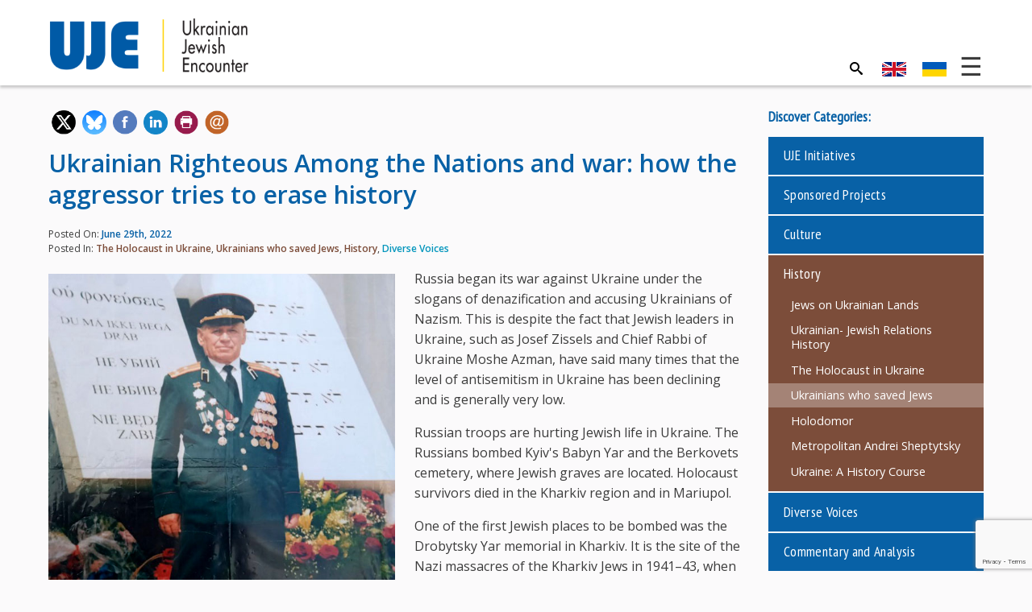

--- FILE ---
content_type: text/html; charset=UTF-8
request_url: https://ukrainianjewishencounter.org/en/ukrainian-righteous-among-the-nations-and-war-how-the-aggressor-tries-to-erase-history/
body_size: 20832
content:
<!DOCTYPE html>
<html lang="en-US">
<head>

    <meta charset="UTF-8">
    <meta http-equiv="X-UA-Compatible" content="IE=edge">
    <meta name="viewport" content="width=device-width, initial-scale=1">
    
<!--
****************************************
****** DESIGNED AND DEVELOPED BY *******
**** NEGLIA DESIGN [ Graeme Demarsh ] ****
****************************************
-->    
    
    <meta name="mobile-web-app-capable" content="yes">
    <meta name="apple-mobile-web-app-capable" content="yes">
    <meta name="apple-mobile-web-app-status-bar-style" content="black">
    <meta name="apple-mobile-web-app-title" content="UJE - Ukrainian Jewish Encounter">
    
    <meta name="msapplication-TileColor" content="#005aa3"> 
    <meta name="theme-color" content="#005aa3">

    <link rel="profile" href="https://gmpg.org/xfn/11">

    <!-- WP Head -->
	<meta name='robots' content='index, follow, max-image-preview:large, max-snippet:-1, max-video-preview:-1' />
<link rel="alternate" hreflang="en" href="https://ukrainianjewishencounter.org/en/ukrainian-righteous-among-the-nations-and-war-how-the-aggressor-tries-to-erase-history/" />
<link rel="alternate" hreflang="uk" href="https://ukrainianjewishencounter.org/uk/ukra%d1%97nski-pravedniki-narodiv-svitu/" />
<link rel="alternate" hreflang="x-default" href="https://ukrainianjewishencounter.org/en/ukrainian-righteous-among-the-nations-and-war-how-the-aggressor-tries-to-erase-history/" />

	<!-- This site is optimized with the Yoast SEO plugin v26.6 - https://yoast.com/wordpress/plugins/seo/ -->
	<title>Ukrainian Righteous Among the Nations and war: how the aggressor tries to erase history - UJE - Ukrainian Jewish Encounter</title>
	<meta name="description" content="Russia began its war against Ukraine under the slogans of denazification and accusing Ukrainians of Nazism. This is despite the fact that Jewish leaders" />
	<link rel="canonical" href="https://ukrainianjewishencounter.org/en/ukrainian-righteous-among-the-nations-and-war-how-the-aggressor-tries-to-erase-history/" />
	<meta property="og:locale" content="en_US" />
	<meta property="og:type" content="article" />
	<meta property="og:title" content="Ukrainian Righteous Among the Nations and war: how the aggressor tries to erase history - UJE - Ukrainian Jewish Encounter" />
	<meta property="og:description" content="Russia began its war against Ukraine under the slogans of denazification and accusing Ukrainians of Nazism. This is despite the fact that Jewish leaders" />
	<meta property="og:url" content="https://ukrainianjewishencounter.org/en/ukrainian-righteous-among-the-nations-and-war-how-the-aggressor-tries-to-erase-history/" />
	<meta property="og:site_name" content="UJE - Ukrainian Jewish Encounter" />
	<meta property="article:published_time" content="2022-06-29T06:55:26+00:00" />
	<meta property="article:modified_time" content="2025-03-18T20:59:57+00:00" />
	<meta property="og:image" content="https://ukrainianjewishencounter.org/media/Drohobytskiy-Yar_Feature.jpg" />
	<meta property="og:image:width" content="700" />
	<meta property="og:image:height" content="440" />
	<meta property="og:image:type" content="image/jpeg" />
	<meta name="author" content="Claudia Shadursky" />
	<meta name="twitter:card" content="summary_large_image" />
	<script type="application/ld+json" class="yoast-schema-graph">{"@context":"https://schema.org","@graph":[{"@type":"Article","@id":"https://ukrainianjewishencounter.org/en/ukrainian-righteous-among-the-nations-and-war-how-the-aggressor-tries-to-erase-history/#article","isPartOf":{"@id":"https://ukrainianjewishencounter.org/en/ukrainian-righteous-among-the-nations-and-war-how-the-aggressor-tries-to-erase-history/"},"author":{"name":"Claudia Shadursky","@id":"https://ukrainianjewishencounter.org/en/#/schema/person/fd9650e1e634b2d7bd850a08e54e8bcf"},"headline":"Ukrainian Righteous Among the Nations and war: how the aggressor tries to erase history","datePublished":"2022-06-29T06:55:26+00:00","dateModified":"2025-03-18T20:59:57+00:00","mainEntityOfPage":{"@id":"https://ukrainianjewishencounter.org/en/ukrainian-righteous-among-the-nations-and-war-how-the-aggressor-tries-to-erase-history/"},"wordCount":1481,"publisher":{"@id":"https://ukrainianjewishencounter.org/en/#organization"},"image":{"@id":"https://ukrainianjewishencounter.org/en/ukrainian-righteous-among-the-nations-and-war-how-the-aggressor-tries-to-erase-history/#primaryimage"},"thumbnailUrl":"https://ukrainianjewishencounter.org/media/Drohobytskiy-Yar_Feature.jpg","articleSection":["The Holocaust in Ukraine","Ukrainians who saved Jews","History","Diverse Voices"],"inLanguage":"en-US"},{"@type":"WebPage","@id":"https://ukrainianjewishencounter.org/en/ukrainian-righteous-among-the-nations-and-war-how-the-aggressor-tries-to-erase-history/","url":"https://ukrainianjewishencounter.org/en/ukrainian-righteous-among-the-nations-and-war-how-the-aggressor-tries-to-erase-history/","name":"Ukrainian Righteous Among the Nations and war: how the aggressor tries to erase history - UJE - Ukrainian Jewish Encounter","isPartOf":{"@id":"https://ukrainianjewishencounter.org/en/#website"},"primaryImageOfPage":{"@id":"https://ukrainianjewishencounter.org/en/ukrainian-righteous-among-the-nations-and-war-how-the-aggressor-tries-to-erase-history/#primaryimage"},"image":{"@id":"https://ukrainianjewishencounter.org/en/ukrainian-righteous-among-the-nations-and-war-how-the-aggressor-tries-to-erase-history/#primaryimage"},"thumbnailUrl":"https://ukrainianjewishencounter.org/media/Drohobytskiy-Yar_Feature.jpg","datePublished":"2022-06-29T06:55:26+00:00","dateModified":"2025-03-18T20:59:57+00:00","description":"Russia began its war against Ukraine under the slogans of denazification and accusing Ukrainians of Nazism. This is despite the fact that Jewish leaders","breadcrumb":{"@id":"https://ukrainianjewishencounter.org/en/ukrainian-righteous-among-the-nations-and-war-how-the-aggressor-tries-to-erase-history/#breadcrumb"},"inLanguage":"en-US","potentialAction":[{"@type":"ReadAction","target":["https://ukrainianjewishencounter.org/en/ukrainian-righteous-among-the-nations-and-war-how-the-aggressor-tries-to-erase-history/"]}]},{"@type":"ImageObject","inLanguage":"en-US","@id":"https://ukrainianjewishencounter.org/en/ukrainian-righteous-among-the-nations-and-war-how-the-aggressor-tries-to-erase-history/#primaryimage","url":"https://ukrainianjewishencounter.org/media/Drohobytskiy-Yar_Feature.jpg","contentUrl":"https://ukrainianjewishencounter.org/media/Drohobytskiy-Yar_Feature.jpg","width":700,"height":440,"caption":"Stanislav Ischenko in front of the Drobytsky Yar memorial."},{"@type":"BreadcrumbList","@id":"https://ukrainianjewishencounter.org/en/ukrainian-righteous-among-the-nations-and-war-how-the-aggressor-tries-to-erase-history/#breadcrumb","itemListElement":[{"@type":"ListItem","position":1,"name":"Home","item":"https://ukrainianjewishencounter.org/en/"},{"@type":"ListItem","position":2,"name":"Discover","item":"https://ukrainianjewishencounter.org/en/discover/"},{"@type":"ListItem","position":3,"name":"Ukrainian Righteous Among the Nations and war: how the aggressor tries to erase history"}]},{"@type":"WebSite","@id":"https://ukrainianjewishencounter.org/en/#website","url":"https://ukrainianjewishencounter.org/en/","name":"UJE - Ukrainian Jewish Encounter","description":"","publisher":{"@id":"https://ukrainianjewishencounter.org/en/#organization"},"potentialAction":[{"@type":"SearchAction","target":{"@type":"EntryPoint","urlTemplate":"https://ukrainianjewishencounter.org/en/?s={search_term_string}"},"query-input":{"@type":"PropertyValueSpecification","valueRequired":true,"valueName":"search_term_string"}}],"inLanguage":"en-US"},{"@type":"Organization","@id":"https://ukrainianjewishencounter.org/en/#organization","name":"UJE - Ukrainian Jewish Encounter","url":"https://ukrainianjewishencounter.org/en/","logo":{"@type":"ImageObject","inLanguage":"en-US","@id":"https://ukrainianjewishencounter.org/en/#/schema/logo/image/","url":"https://ukrainianjewishencounter.org/media/UJE-logo.png","contentUrl":"https://ukrainianjewishencounter.org/media/UJE-logo.png","width":700,"height":200,"caption":"UJE - Ukrainian Jewish Encounter"},"image":{"@id":"https://ukrainianjewishencounter.org/en/#/schema/logo/image/"}},{"@type":"Person","@id":"https://ukrainianjewishencounter.org/en/#/schema/person/fd9650e1e634b2d7bd850a08e54e8bcf","name":"Claudia Shadursky"}]}</script>
	<!-- / Yoast SEO plugin. -->


<link rel='dns-prefetch' href='//fonts.googleapis.com' />
<link rel='dns-prefetch' href='//maxcdn.bootstrapcdn.com' />
<link rel="alternate" title="oEmbed (JSON)" type="application/json+oembed" href="https://ukrainianjewishencounter.org/en/wp-json/oembed/1.0/embed?url=https%3A%2F%2Fukrainianjewishencounter.org%2Fen%2Fukrainian-righteous-among-the-nations-and-war-how-the-aggressor-tries-to-erase-history%2F" />
<link rel="alternate" title="oEmbed (XML)" type="text/xml+oembed" href="https://ukrainianjewishencounter.org/en/wp-json/oembed/1.0/embed?url=https%3A%2F%2Fukrainianjewishencounter.org%2Fen%2Fukrainian-righteous-among-the-nations-and-war-how-the-aggressor-tries-to-erase-history%2F&#038;format=xml" />
<style id='wp-img-auto-sizes-contain-inline-css' type='text/css'>
img:is([sizes=auto i],[sizes^="auto," i]){contain-intrinsic-size:3000px 1500px}
/*# sourceURL=wp-img-auto-sizes-contain-inline-css */
</style>
<link rel='stylesheet' id='wp-block-library-css' href='https://ukrainianjewishencounter.org/wp-includes/css/dist/block-library/style.min.css?ver=6.9' type='text/css' media='all' />
<style id='global-styles-inline-css' type='text/css'>
:root{--wp--preset--aspect-ratio--square: 1;--wp--preset--aspect-ratio--4-3: 4/3;--wp--preset--aspect-ratio--3-4: 3/4;--wp--preset--aspect-ratio--3-2: 3/2;--wp--preset--aspect-ratio--2-3: 2/3;--wp--preset--aspect-ratio--16-9: 16/9;--wp--preset--aspect-ratio--9-16: 9/16;--wp--preset--color--black: #000000;--wp--preset--color--cyan-bluish-gray: #abb8c3;--wp--preset--color--white: #ffffff;--wp--preset--color--pale-pink: #f78da7;--wp--preset--color--vivid-red: #cf2e2e;--wp--preset--color--luminous-vivid-orange: #ff6900;--wp--preset--color--luminous-vivid-amber: #fcb900;--wp--preset--color--light-green-cyan: #7bdcb5;--wp--preset--color--vivid-green-cyan: #00d084;--wp--preset--color--pale-cyan-blue: #8ed1fc;--wp--preset--color--vivid-cyan-blue: #0693e3;--wp--preset--color--vivid-purple: #9b51e0;--wp--preset--gradient--vivid-cyan-blue-to-vivid-purple: linear-gradient(135deg,rgb(6,147,227) 0%,rgb(155,81,224) 100%);--wp--preset--gradient--light-green-cyan-to-vivid-green-cyan: linear-gradient(135deg,rgb(122,220,180) 0%,rgb(0,208,130) 100%);--wp--preset--gradient--luminous-vivid-amber-to-luminous-vivid-orange: linear-gradient(135deg,rgb(252,185,0) 0%,rgb(255,105,0) 100%);--wp--preset--gradient--luminous-vivid-orange-to-vivid-red: linear-gradient(135deg,rgb(255,105,0) 0%,rgb(207,46,46) 100%);--wp--preset--gradient--very-light-gray-to-cyan-bluish-gray: linear-gradient(135deg,rgb(238,238,238) 0%,rgb(169,184,195) 100%);--wp--preset--gradient--cool-to-warm-spectrum: linear-gradient(135deg,rgb(74,234,220) 0%,rgb(151,120,209) 20%,rgb(207,42,186) 40%,rgb(238,44,130) 60%,rgb(251,105,98) 80%,rgb(254,248,76) 100%);--wp--preset--gradient--blush-light-purple: linear-gradient(135deg,rgb(255,206,236) 0%,rgb(152,150,240) 100%);--wp--preset--gradient--blush-bordeaux: linear-gradient(135deg,rgb(254,205,165) 0%,rgb(254,45,45) 50%,rgb(107,0,62) 100%);--wp--preset--gradient--luminous-dusk: linear-gradient(135deg,rgb(255,203,112) 0%,rgb(199,81,192) 50%,rgb(65,88,208) 100%);--wp--preset--gradient--pale-ocean: linear-gradient(135deg,rgb(255,245,203) 0%,rgb(182,227,212) 50%,rgb(51,167,181) 100%);--wp--preset--gradient--electric-grass: linear-gradient(135deg,rgb(202,248,128) 0%,rgb(113,206,126) 100%);--wp--preset--gradient--midnight: linear-gradient(135deg,rgb(2,3,129) 0%,rgb(40,116,252) 100%);--wp--preset--font-size--small: 13px;--wp--preset--font-size--medium: 20px;--wp--preset--font-size--large: 36px;--wp--preset--font-size--x-large: 42px;--wp--preset--spacing--20: 0.44rem;--wp--preset--spacing--30: 0.67rem;--wp--preset--spacing--40: 1rem;--wp--preset--spacing--50: 1.5rem;--wp--preset--spacing--60: 2.25rem;--wp--preset--spacing--70: 3.38rem;--wp--preset--spacing--80: 5.06rem;--wp--preset--shadow--natural: 6px 6px 9px rgba(0, 0, 0, 0.2);--wp--preset--shadow--deep: 12px 12px 50px rgba(0, 0, 0, 0.4);--wp--preset--shadow--sharp: 6px 6px 0px rgba(0, 0, 0, 0.2);--wp--preset--shadow--outlined: 6px 6px 0px -3px rgb(255, 255, 255), 6px 6px rgb(0, 0, 0);--wp--preset--shadow--crisp: 6px 6px 0px rgb(0, 0, 0);}:where(.is-layout-flex){gap: 0.5em;}:where(.is-layout-grid){gap: 0.5em;}body .is-layout-flex{display: flex;}.is-layout-flex{flex-wrap: wrap;align-items: center;}.is-layout-flex > :is(*, div){margin: 0;}body .is-layout-grid{display: grid;}.is-layout-grid > :is(*, div){margin: 0;}:where(.wp-block-columns.is-layout-flex){gap: 2em;}:where(.wp-block-columns.is-layout-grid){gap: 2em;}:where(.wp-block-post-template.is-layout-flex){gap: 1.25em;}:where(.wp-block-post-template.is-layout-grid){gap: 1.25em;}.has-black-color{color: var(--wp--preset--color--black) !important;}.has-cyan-bluish-gray-color{color: var(--wp--preset--color--cyan-bluish-gray) !important;}.has-white-color{color: var(--wp--preset--color--white) !important;}.has-pale-pink-color{color: var(--wp--preset--color--pale-pink) !important;}.has-vivid-red-color{color: var(--wp--preset--color--vivid-red) !important;}.has-luminous-vivid-orange-color{color: var(--wp--preset--color--luminous-vivid-orange) !important;}.has-luminous-vivid-amber-color{color: var(--wp--preset--color--luminous-vivid-amber) !important;}.has-light-green-cyan-color{color: var(--wp--preset--color--light-green-cyan) !important;}.has-vivid-green-cyan-color{color: var(--wp--preset--color--vivid-green-cyan) !important;}.has-pale-cyan-blue-color{color: var(--wp--preset--color--pale-cyan-blue) !important;}.has-vivid-cyan-blue-color{color: var(--wp--preset--color--vivid-cyan-blue) !important;}.has-vivid-purple-color{color: var(--wp--preset--color--vivid-purple) !important;}.has-black-background-color{background-color: var(--wp--preset--color--black) !important;}.has-cyan-bluish-gray-background-color{background-color: var(--wp--preset--color--cyan-bluish-gray) !important;}.has-white-background-color{background-color: var(--wp--preset--color--white) !important;}.has-pale-pink-background-color{background-color: var(--wp--preset--color--pale-pink) !important;}.has-vivid-red-background-color{background-color: var(--wp--preset--color--vivid-red) !important;}.has-luminous-vivid-orange-background-color{background-color: var(--wp--preset--color--luminous-vivid-orange) !important;}.has-luminous-vivid-amber-background-color{background-color: var(--wp--preset--color--luminous-vivid-amber) !important;}.has-light-green-cyan-background-color{background-color: var(--wp--preset--color--light-green-cyan) !important;}.has-vivid-green-cyan-background-color{background-color: var(--wp--preset--color--vivid-green-cyan) !important;}.has-pale-cyan-blue-background-color{background-color: var(--wp--preset--color--pale-cyan-blue) !important;}.has-vivid-cyan-blue-background-color{background-color: var(--wp--preset--color--vivid-cyan-blue) !important;}.has-vivid-purple-background-color{background-color: var(--wp--preset--color--vivid-purple) !important;}.has-black-border-color{border-color: var(--wp--preset--color--black) !important;}.has-cyan-bluish-gray-border-color{border-color: var(--wp--preset--color--cyan-bluish-gray) !important;}.has-white-border-color{border-color: var(--wp--preset--color--white) !important;}.has-pale-pink-border-color{border-color: var(--wp--preset--color--pale-pink) !important;}.has-vivid-red-border-color{border-color: var(--wp--preset--color--vivid-red) !important;}.has-luminous-vivid-orange-border-color{border-color: var(--wp--preset--color--luminous-vivid-orange) !important;}.has-luminous-vivid-amber-border-color{border-color: var(--wp--preset--color--luminous-vivid-amber) !important;}.has-light-green-cyan-border-color{border-color: var(--wp--preset--color--light-green-cyan) !important;}.has-vivid-green-cyan-border-color{border-color: var(--wp--preset--color--vivid-green-cyan) !important;}.has-pale-cyan-blue-border-color{border-color: var(--wp--preset--color--pale-cyan-blue) !important;}.has-vivid-cyan-blue-border-color{border-color: var(--wp--preset--color--vivid-cyan-blue) !important;}.has-vivid-purple-border-color{border-color: var(--wp--preset--color--vivid-purple) !important;}.has-vivid-cyan-blue-to-vivid-purple-gradient-background{background: var(--wp--preset--gradient--vivid-cyan-blue-to-vivid-purple) !important;}.has-light-green-cyan-to-vivid-green-cyan-gradient-background{background: var(--wp--preset--gradient--light-green-cyan-to-vivid-green-cyan) !important;}.has-luminous-vivid-amber-to-luminous-vivid-orange-gradient-background{background: var(--wp--preset--gradient--luminous-vivid-amber-to-luminous-vivid-orange) !important;}.has-luminous-vivid-orange-to-vivid-red-gradient-background{background: var(--wp--preset--gradient--luminous-vivid-orange-to-vivid-red) !important;}.has-very-light-gray-to-cyan-bluish-gray-gradient-background{background: var(--wp--preset--gradient--very-light-gray-to-cyan-bluish-gray) !important;}.has-cool-to-warm-spectrum-gradient-background{background: var(--wp--preset--gradient--cool-to-warm-spectrum) !important;}.has-blush-light-purple-gradient-background{background: var(--wp--preset--gradient--blush-light-purple) !important;}.has-blush-bordeaux-gradient-background{background: var(--wp--preset--gradient--blush-bordeaux) !important;}.has-luminous-dusk-gradient-background{background: var(--wp--preset--gradient--luminous-dusk) !important;}.has-pale-ocean-gradient-background{background: var(--wp--preset--gradient--pale-ocean) !important;}.has-electric-grass-gradient-background{background: var(--wp--preset--gradient--electric-grass) !important;}.has-midnight-gradient-background{background: var(--wp--preset--gradient--midnight) !important;}.has-small-font-size{font-size: var(--wp--preset--font-size--small) !important;}.has-medium-font-size{font-size: var(--wp--preset--font-size--medium) !important;}.has-large-font-size{font-size: var(--wp--preset--font-size--large) !important;}.has-x-large-font-size{font-size: var(--wp--preset--font-size--x-large) !important;}
/*# sourceURL=global-styles-inline-css */
</style>

<style id='classic-theme-styles-inline-css' type='text/css'>
/*! This file is auto-generated */
.wp-block-button__link{color:#fff;background-color:#32373c;border-radius:9999px;box-shadow:none;text-decoration:none;padding:calc(.667em + 2px) calc(1.333em + 2px);font-size:1.125em}.wp-block-file__button{background:#32373c;color:#fff;text-decoration:none}
/*# sourceURL=/wp-includes/css/classic-themes.min.css */
</style>
<link rel='stylesheet' id='wp-components-css' href='https://ukrainianjewishencounter.org/wp-includes/css/dist/components/style.min.css?ver=6.9' type='text/css' media='all' />
<link rel='stylesheet' id='wp-preferences-css' href='https://ukrainianjewishencounter.org/wp-includes/css/dist/preferences/style.min.css?ver=6.9' type='text/css' media='all' />
<link rel='stylesheet' id='wp-block-editor-css' href='https://ukrainianjewishencounter.org/wp-includes/css/dist/block-editor/style.min.css?ver=6.9' type='text/css' media='all' />
<link rel='stylesheet' id='popup-maker-block-library-style-css' href='https://ukrainianjewishencounter.org/wp-content/plugins/popup-maker/dist/packages/block-library-style.css?ver=dbea705cfafe089d65f1' type='text/css' media='all' />
<link rel='stylesheet' id='wpemfb-lightbox-css' href='https://ukrainianjewishencounter.org/wp-content/plugins/wp-embed-facebook/templates/lightbox/css/lightbox.css?ver=3.1.2' type='text/css' media='all' />
<link rel='stylesheet' id='wpml-legacy-horizontal-list-0-css' href='https://ukrainianjewishencounter.org/wp-content/plugins/sitepress-multilingual-cms/templates/language-switchers/legacy-list-horizontal/style.min.css?ver=1' type='text/css' media='all' />
<style id='wpml-legacy-horizontal-list-0-inline-css' type='text/css'>
.wpml-ls-statics-shortcode_actions{background-color:#ffffff;}.wpml-ls-statics-shortcode_actions, .wpml-ls-statics-shortcode_actions .wpml-ls-sub-menu, .wpml-ls-statics-shortcode_actions a {border-color:#cdcdcd;}.wpml-ls-statics-shortcode_actions a, .wpml-ls-statics-shortcode_actions .wpml-ls-sub-menu a, .wpml-ls-statics-shortcode_actions .wpml-ls-sub-menu a:link, .wpml-ls-statics-shortcode_actions li:not(.wpml-ls-current-language) .wpml-ls-link, .wpml-ls-statics-shortcode_actions li:not(.wpml-ls-current-language) .wpml-ls-link:link {color:#444444;background-color:#ffffff;}.wpml-ls-statics-shortcode_actions .wpml-ls-sub-menu a:hover,.wpml-ls-statics-shortcode_actions .wpml-ls-sub-menu a:focus, .wpml-ls-statics-shortcode_actions .wpml-ls-sub-menu a:link:hover, .wpml-ls-statics-shortcode_actions .wpml-ls-sub-menu a:link:focus {color:#000000;background-color:#eeeeee;}.wpml-ls-statics-shortcode_actions .wpml-ls-current-language > a {color:#444444;background-color:#ffffff;}.wpml-ls-statics-shortcode_actions .wpml-ls-current-language:hover>a, .wpml-ls-statics-shortcode_actions .wpml-ls-current-language>a:focus {color:#000000;background-color:#eeeeee;}
/*# sourceURL=wpml-legacy-horizontal-list-0-inline-css */
</style>
<link rel='stylesheet' id='theme-font-header-css' href='//fonts.googleapis.com/css?family=PT+Sans+Narrow&#038;subset=cyrillic&#038;ver=6.9' type='text/css' media='all' />
<link rel='stylesheet' id='theme-font-body-css' href='//fonts.googleapis.com/css?family=Open+Sans%3A300%2C400%2C600%2C700&#038;subset=cyrillic&#038;ver=6.9' type='text/css' media='all' />
<link rel='stylesheet' id='theme-font-icon-css' href='https://maxcdn.bootstrapcdn.com/font-awesome/4.4.0/css/font-awesome.min.css?ver=6.9' type='text/css' media='all' />
<link rel='stylesheet' id='theme-style-css' href='https://ukrainianjewishencounter.org/wp-content/themes/uje/style.css?ver=1717523271' type='text/css' media='all' />
<link rel='stylesheet' id='colorbox-css' href='https://ukrainianjewishencounter.org/wp-content/plugins/lightbox-gallery/colorbox/example1/colorbox.css?ver=6.9' type='text/css' media='all' />
<script type="text/javascript" src="https://ukrainianjewishencounter.org/wp-includes/js/jquery/jquery.min.js?ver=3.7.1" id="jquery-core-js"></script>
<script type="text/javascript" src="https://ukrainianjewishencounter.org/wp-includes/js/jquery/jquery-migrate.min.js?ver=3.4.1" id="jquery-migrate-js"></script>
<script type="text/javascript" src="https://ukrainianjewishencounter.org/wp-content/plugins/wp-embed-facebook/templates/lightbox/js/lightbox.min.js?ver=3.1.2" id="wpemfb-lightbox-js"></script>
<script type="text/javascript" id="wpemfb-fbjs-js-extra">
/* <![CDATA[ */
var WEF = {"local":"en_US","version":"v6.0","fb_id":"","comments_nonce":"e29443dbef"};
//# sourceURL=wpemfb-fbjs-js-extra
/* ]]> */
</script>
<script type="text/javascript" src="https://ukrainianjewishencounter.org/wp-content/plugins/wp-embed-facebook/inc/js/fb.min.js?ver=3.1.2" id="wpemfb-fbjs-js"></script>
<script type="text/javascript" id="wpml-browser-redirect-js-extra">
/* <![CDATA[ */
var wpml_browser_redirect_params = {"pageLanguage":"en","languageUrls":{"en_us":"https://ukrainianjewishencounter.org/en/ukrainian-righteous-among-the-nations-and-war-how-the-aggressor-tries-to-erase-history/","en":"https://ukrainianjewishencounter.org/en/ukrainian-righteous-among-the-nations-and-war-how-the-aggressor-tries-to-erase-history/","us":"https://ukrainianjewishencounter.org/en/ukrainian-righteous-among-the-nations-and-war-how-the-aggressor-tries-to-erase-history/","uk_ua":"https://ukrainianjewishencounter.org/uk/ukra%d1%97nski-pravedniki-narodiv-svitu/","uk":"https://ukrainianjewishencounter.org/uk/ukra%d1%97nski-pravedniki-narodiv-svitu/","ua":"https://ukrainianjewishencounter.org/uk/ukra%d1%97nski-pravedniki-narodiv-svitu/"},"cookie":{"name":"_icl_visitor_lang_js","domain":"ukrainianjewishencounter.org","path":"/","expiration":48}};
//# sourceURL=wpml-browser-redirect-js-extra
/* ]]> */
</script>
<script type="text/javascript" src="https://ukrainianjewishencounter.org/wp-content/plugins/sitepress-multilingual-cms/dist/js/browser-redirect/app.js?ver=486900" id="wpml-browser-redirect-js"></script>
<link rel="https://api.w.org/" href="https://ukrainianjewishencounter.org/en/wp-json/" /><link rel="alternate" title="JSON" type="application/json" href="https://ukrainianjewishencounter.org/en/wp-json/wp/v2/posts/22654" /><meta name="generator" content="WPML ver:4.8.6 stt:1,55;" />
<link rel="icon" href="https://ukrainianjewishencounter.org/media/cropped-UJE-icon-500x500.png" sizes="32x32" />
<link rel="icon" href="https://ukrainianjewishencounter.org/media/cropped-UJE-icon-500x500.png" sizes="192x192" />
<link rel="apple-touch-icon" href="https://ukrainianjewishencounter.org/media/cropped-UJE-icon-500x500.png" />
<meta name="msapplication-TileImage" content="https://ukrainianjewishencounter.org/media/cropped-UJE-icon-500x500.png" />
		<style type="text/css" id="wp-custom-css">
			h5 { font-size:10px !important;   font-style: italic; color:	
#A6A6A6;}
.home .item {
    min-height: 485px;
}		</style>
		    <!-- End WP Head -->

    <!-- HTML5 shim and Respond.js for IE8 support of HTML5 elements and media queries -->
    <!--[if lt IE 9]>
      <script src="https://oss.maxcdn.com/html5shiv/3.7.2/html5shiv.min.js"></script>
      <script src="https://oss.maxcdn.com/respond/1.4.2/respond.min.js"></script>
    <![endif]-->

	<script>
      (function(i,s,o,g,r,a,m){i['GoogleAnalyticsObject']=r;i[r]=i[r]||function(){
      (i[r].q=i[r].q||[]).push(arguments)},i[r].l=1*new Date();a=s.createElement(o),
      m=s.getElementsByTagName(o)[0];a.async=1;a.src=g;m.parentNode.insertBefore(a,m)
      })(window,document,'script','https://www.google-analytics.com/analytics.js','ga');
    
      ga('create', 'UA-53575419-1', 'auto');
      ga('send', 'pageview');
    
    </script>

</head>
<body class="wp-singular post-template-default single single-post postid-22654 single-format-standard wp-custom-logo wp-theme-uje">

    
    <header class="site-header">
		
        <div class="container header-main">
			
			
            <div class="row">
            
                <div class="col-sm-3 col-xs-8">
                    <div class="site-logo">
                    
						                    
                        <a href="https://ukrainianjewishencounter.org/en/" rel="home">
                            <img src="https://ukrainianjewishencounter.org/wp-content/themes/uje/img/logo.png" alt="UJE - Ukrainian Jewish Encounter"/>
                        </a>
                    
                    </div>
                </div>
				
                <div class="col-sm-9 col-xs-12">
										
					<div class="txt-right main-actions">
                        <a id="main-search-trigger" href="javascript:void(0)" aria-controls="main-search-form" aria-expanded="false">
                            <svg viewBox="0 0 32 32" version="1.1" xmlns="http://www.w3.org/2000/svg" xmlns:xlink="http://www.w3.org/1999/xlink">
                                <title>Search</title>
                                <path d="M31.008 27.231l-7.58-6.447c-0.784-0.705-1.622-1.029-2.299-0.998 1.789-2.096 2.87-4.815 2.87-7.787 0-6.627-5.373-12-12-12s-12 5.373-12 12 5.373 12 12 12c2.972 0 5.691-1.081 7.787-2.87-0.031 0.677 0.293 1.515 0.998 2.299l6.447 7.58c1.104 1.226 2.907 1.33 4.007 0.23s0.997-2.903-0.23-4.007zM12 20c-4.418 0-8-3.582-8-8s3.582-8 8-8 8 3.582 8 8-3.582 8-8 8z"></path>
                            </svg>
                        </a>
						
<div class="lang_sel_list_horizontal wpml-ls-statics-shortcode_actions wpml-ls wpml-ls-legacy-list-horizontal" id="lang_sel_list">
	<ul role="menu"><li class="icl-en wpml-ls-slot-shortcode_actions wpml-ls-item wpml-ls-item-en wpml-ls-current-language wpml-ls-first-item wpml-ls-item-legacy-list-horizontal" role="none">
				<a href="https://ukrainianjewishencounter.org/en/ukrainian-righteous-among-the-nations-and-war-how-the-aggressor-tries-to-erase-history/" class="wpml-ls-link" role="menuitem" >
                                                        <img
            class="wpml-ls-flag iclflag"
            src="https://ukrainianjewishencounter.org/media/flags/en.png"
            alt="English"
            width=18
            height=12
    /></a>
			</li><li class="icl-uk wpml-ls-slot-shortcode_actions wpml-ls-item wpml-ls-item-uk wpml-ls-last-item wpml-ls-item-legacy-list-horizontal" role="none">
				<a href="https://ukrainianjewishencounter.org/uk/ukra%d1%97nski-pravedniki-narodiv-svitu/" class="wpml-ls-link" role="menuitem"  aria-label="Switch to Ukrainian" title="Switch to Ukrainian" >
                                                        <img
            class="wpml-ls-flag iclflag"
            src="https://ukrainianjewishencounter.org/media/flags/uk.png"
            alt="Ukrainian"
            width=18
            height=12
    /></a>
			</li></ul>
</div>
						<button id="mega-toggle" class="mega-toggle" aria-controls="site-navigation" aria-expanded="false"></button>
                    </div>
					
                </div>
            
            </div><!-- .row -->
			
			
            
            <div id="main-search-form" aria-hidden="true">

				                
                <form role="search" method="get" class="search-form" action="https://ukrainianjewishencounter.org/en/">
                    <label>
                        <span class="screen-reader-text">Search for:</span>
                        <input type="search" class="search-field"
                            placeholder="Search"
                            value="" name="s"
                            title="Search" />
                    </label>
                    <input type="submit" class="search-submit" value="Search" />
                </form>

            </div>            
        
        </div><!-- .container -->
        
    </header>
	
	
		<div id="mega-menu" class="mega-menu" style="" aria-hidden="true">
			<div class="container">
	   
			        
            <div class="row">
            
                <div class="col-sm-3">
					<ul>
						<li><a href="https://ukrainianjewishencounter.org/en/about-us/" class="top-item">About Us</a></li>
					<li class="page_item page-item-188"><a href="https://ukrainianjewishencounter.org/en/about-us/mission-and-goals/">Mission and Goals</a></li>
<li class="page_item page-item-74 page_item_has_children"><a href="https://ukrainianjewishencounter.org/en/about-us/what-we-do/">What We Do</a>
<ul class='children'>
	<li class="page_item page-item-186"><a href="https://ukrainianjewishencounter.org/en/about-us/what-we-do/scholarly-educational-initiatives/">Scholarly and Educational Initiatives</a></li>
	<li class="page_item page-item-579"><a href="https://ukrainianjewishencounter.org/en/about-us/what-we-do/research-and-publication/">Research and Publication</a></li>
	<li class="page_item page-item-585"><a href="https://ukrainianjewishencounter.org/en/about-us/what-we-do/public-awareness-communal-events/">Public Awareness and Communal Events</a></li>
	<li class="page_item page-item-589"><a href="https://ukrainianjewishencounter.org/en/about-us/what-we-do/planned-activities/">Planned Activities</a></li>
</ul>
</li>
<li class="page_item page-item-545"><a href="https://ukrainianjewishencounter.org/en/about-us/shared-historical-narrative/">Shared Historical Narrative</a></li>
<li class="page_item page-item-53 page_item_has_children"><a href="https://ukrainianjewishencounter.org/en/about-us/uje-team/">UJE's Team</a>
<ul class='children'>
	<li class="page_item page-item-2902"><a href="https://ukrainianjewishencounter.org/en/about-us/uje-team/board-of-directors/">Board of Directors</a></li>
	<li class="page_item page-item-2914"><a href="https://ukrainianjewishencounter.org/en/about-us/uje-team/co-directors/">Co-Directors</a></li>
	<li class="page_item page-item-2924"><a href="https://ukrainianjewishencounter.org/en/about-us/uje-team/staff/">Staff</a></li>
	<li class="page_item page-item-2931"><a href="https://ukrainianjewishencounter.org/en/about-us/uje-team/advisory-board/">Advisory Board</a></li>
	<li class="page_item page-item-2935"><a href="https://ukrainianjewishencounter.org/en/about-us/uje-team/academic-council/">Academic Council</a></li>
</ul>
</li>
<li class="page_item page-item-79"><a href="https://ukrainianjewishencounter.org/en/about-us/special-relationships/">Special Relationships</a></li>
                    </ul>
                </div><!-- .col -->
                
                <div class="col-sm-6">
                	<li><a href="https://ukrainianjewishencounter.org/en/discover/" class="top-item">Discover</a></li>
					<ul class="mega-cat">
						<li class="cat-item cat-item-uje-initiatives cat-item-19"><a href="https://ukrainianjewishencounter.org/en/category/uje-initiatives/">UJE Initiatives</a>
<ul class='children'>
	<li class="cat-item cat-item-encounter-ukrainian-jewish-literary-prize cat-item-146"><a href="https://ukrainianjewishencounter.org/en/category/uje-initiatives/encounter-ukrainian-jewish-literary-prize/">Encounter: The Ukrainian-Jewish Literary Prize</a>
</li>
	<li class="cat-item cat-item-babyn-yar-commemoration cat-item-58"><a href="https://ukrainianjewishencounter.org/en/category/uje-initiatives/babyn-yar-commemoration/">Babyn Yar Commemoration (1941-2016)</a>
</li>
	<li class="cat-item cat-item-all-ukrainian-students-drawing-competition cat-item-169"><a href="https://ukrainianjewishencounter.org/en/category/uje-initiatives/all-ukrainian-students-drawing-competition/">All-Ukrainian student&#039;s drawing competition</a>
</li>
	<li class="cat-item cat-item-sheptytsky-award cat-item-61"><a href="https://ukrainianjewishencounter.org/en/category/uje-initiatives/sheptytsky-award/">Sheptytsky Award</a>
</li>
	<li class="cat-item cat-item-symposia cat-item-60"><a href="https://ukrainianjewishencounter.org/en/category/uje-initiatives/symposia/">Symposia</a>
	<ul class='children'>
	<li class="cat-item cat-item-israels-experience-of-nation-building-lessons-for-ukraine cat-item-140"><a href="https://ukrainianjewishencounter.org/en/category/uje-initiatives/symposia/israels-experience-of-nation-building-lessons-for-ukraine/">Israel’s Experience of Nation-Building: Lessons for Ukraine</a>
</li>
	</ul>
</li>
	<li class="cat-item cat-item-shared-historical-narrative cat-item-122"><a href="https://ukrainianjewishencounter.org/en/category/uje-initiatives/shared-historical-narrative/">Shared Historical Narrative</a>
</li>
	<li class="cat-item cat-item-exhibits cat-item-116"><a href="https://ukrainianjewishencounter.org/en/category/uje-initiatives/exhibits/">Exhibits</a>
	<ul class='children'>
	<li class="cat-item cat-item-journey-through-ukrainian-jewish-encounter cat-item-59"><a href="https://ukrainianjewishencounter.org/en/category/uje-initiatives/exhibits/journey-through-ukrainian-jewish-encounter/">A Journey through the Ukrainian-Jewish Encounter</a>
</li>
	</ul>
</li>
	<li class="cat-item cat-item-outreach cat-item-66"><a href="https://ukrainianjewishencounter.org/en/category/uje-initiatives/outreach/">Outreach</a>
	<ul class='children'>
	<li class="cat-item cat-item-book-fairs-festivals cat-item-68"><a href="https://ukrainianjewishencounter.org/en/category/uje-initiatives/outreach/book-fairs-festivals/">Book Fairs/Festivals</a>
</li>
	<li class="cat-item cat-item-limmud-fsu cat-item-67"><a href="https://ukrainianjewishencounter.org/en/category/uje-initiatives/outreach/limmud-fsu/">Limmud FSU</a>
</li>
	<li class="cat-item cat-item-world-jewish-congress cat-item-120"><a href="https://ukrainianjewishencounter.org/en/category/uje-initiatives/outreach/world-jewish-congress/">World Jewish Congress</a>
</li>
	</ul>
</li>
</ul>
</li>
	<li class="cat-item cat-item-sponsored-projects cat-item-124"><a href="https://ukrainianjewishencounter.org/en/category/sponsored-projects/">Sponsored Projects</a>
<ul class='children'>
	<li class="cat-item cat-item-dukh-i-litera-digital-library cat-item-158"><a href="https://ukrainianjewishencounter.org/en/category/sponsored-projects/dukh-i-litera-digital-library/">Dukh i Litera Digital Library</a>
</li>
	<li class="cat-item cat-item-krytyka-war-is cat-item-167"><a href="https://ukrainianjewishencounter.org/en/category/sponsored-projects/krytyka-war-is/">Krytyka, &quot;War is…&quot;</a>
</li>
	<li class="cat-item cat-item-publications cat-item-114"><a href="https://ukrainianjewishencounter.org/en/category/sponsored-projects/publications/">Publications</a>
	<ul class='children'>
	<li class="cat-item cat-item-ebook-jews-and-ukrainians-a-millennium-of-co-existence cat-item-171"><a href="https://ukrainianjewishencounter.org/en/category/sponsored-projects/publications/ebook-jews-and-ukrainians-a-millennium-of-co-existence/">eBook: &quot;Jews and Ukrainians: A Millennium of Co-Existence&quot;</a>
</li>
	</ul>
</li>
	<li class="cat-item cat-item-audio-visual-media cat-item-126"><a href="https://ukrainianjewishencounter.org/en/category/sponsored-projects/audio-visual-media/">Audio/Visual Media</a>
	<ul class='children'>
	<li class="cat-item cat-item-hromadske-radio cat-item-65"><a href="https://ukrainianjewishencounter.org/en/category/sponsored-projects/audio-visual-media/hromadske-radio/">Hromadske Radio</a>
</li>
	<li class="cat-item cat-item-nash-holos cat-item-64"><a href="https://ukrainianjewishencounter.org/en/category/sponsored-projects/audio-visual-media/nash-holos/">Nash Holos</a>
</li>
	<li class="cat-item cat-item-kontakt-tv cat-item-128"><a href="https://ukrainianjewishencounter.org/en/category/sponsored-projects/audio-visual-media/kontakt-tv/">Kontakt TV</a>
</li>
	<li class="cat-item cat-item-finding-babel cat-item-132"><a href="https://ukrainianjewishencounter.org/en/category/sponsored-projects/audio-visual-media/finding-babel/">Finding Babel</a>
</li>
	</ul>
</li>
	<li class="cat-item cat-item-other-programs cat-item-134"><a href="https://ukrainianjewishencounter.org/en/category/sponsored-projects/other-programs/">Other Programs</a>
	<ul class='children'>
	<li class="cat-item cat-item-hadashot cat-item-142"><a href="https://ukrainianjewishencounter.org/en/category/sponsored-projects/other-programs/hadashot/">Hadashot</a>
</li>
	<li class="cat-item cat-item-agnon_literary_centre cat-item-144"><a href="https://ukrainianjewishencounter.org/en/category/sponsored-projects/other-programs/agnon_literary_centre/">Agnon Literary Centre</a>
</li>
	<li class="cat-item cat-item-ukraina-moderna cat-item-156"><a href="https://ukrainianjewishencounter.org/en/category/sponsored-projects/other-programs/ukraina-moderna/">Ukraina Moderna</a>
</li>
	<li class="cat-item cat-item-zahid-net cat-item-160"><a href="https://ukrainianjewishencounter.org/en/category/sponsored-projects/other-programs/zahid-net/">Zahid.net</a>
</li>
	<li class="cat-item cat-item-the-odessa-review cat-item-139"><a href="https://ukrainianjewishencounter.org/en/category/sponsored-projects/other-programs/the-odessa-review/">The Odessa Review</a>
</li>
	<li class="cat-item cat-item-israeli-friends-of-ukraine cat-item-63"><a href="https://ukrainianjewishencounter.org/en/category/sponsored-projects/other-programs/israeli-friends-of-ukraine/">Israeli Friends of Ukraine</a>
</li>
	<li class="cat-item cat-item-istorychna-pravda-other-programs cat-item-130"><a href="https://ukrainianjewishencounter.org/en/category/sponsored-projects/other-programs/istorychna-pravda-other-programs/">Istorychna Pravda</a>
</li>
	<li class="cat-item cat-item-special-projects cat-item-137"><a href="https://ukrainianjewishencounter.org/en/category/sponsored-projects/other-programs/special-projects/">Special Projects</a>
</li>
	</ul>
</li>
</ul>
</li>
	<li class="cat-item cat-item-culture cat-item-8"><a href="https://ukrainianjewishencounter.org/en/category/culture/">Culture</a>
<ul class='children'>
	<li class="cat-item cat-item-did-you-know cat-item-15"><a href="https://ukrainianjewishencounter.org/en/category/culture/did-you-know/">Did You Know?</a>
</li>
	<li class="cat-item cat-item-literature cat-item-40"><a href="https://ukrainianjewishencounter.org/en/category/culture/literature/">Literature</a>
</li>
	<li class="cat-item cat-item-visual-arts cat-item-53"><a href="https://ukrainianjewishencounter.org/en/category/culture/visual-arts/">Visual Arts</a>
</li>
	<li class="cat-item cat-item-music cat-item-41"><a href="https://ukrainianjewishencounter.org/en/category/culture/music/">Music</a>
</li>
	<li class="cat-item cat-item-theatre cat-item-51"><a href="https://ukrainianjewishencounter.org/en/category/culture/theatre/">Theatre</a>
</li>
	<li class="cat-item cat-item-cinema cat-item-36"><a href="https://ukrainianjewishencounter.org/en/category/culture/cinema/">Cinema</a>
</li>
	<li class="cat-item cat-item-architecture cat-item-35"><a href="https://ukrainianjewishencounter.org/en/category/culture/architecture/">Architecture</a>
</li>
	<li class="cat-item cat-item-language cat-item-39"><a href="https://ukrainianjewishencounter.org/en/category/culture/language/">Language</a>
</li>
	<li class="cat-item cat-item-ethnography cat-item-38"><a href="https://ukrainianjewishencounter.org/en/category/culture/ethnography/">Ethnography</a>
</li>
	<li class="cat-item cat-item-religion cat-item-52"><a href="https://ukrainianjewishencounter.org/en/category/culture/religion/">Religion</a>
</li>
	<li class="cat-item cat-item-cuisines cat-item-37"><a href="https://ukrainianjewishencounter.org/en/category/culture/cuisines/">Cuisines</a>
</li>
</ul>
</li>
	<li class="cat-item cat-item-history cat-item-17"><a href="https://ukrainianjewishencounter.org/en/category/history/">History</a>
<ul class='children'>
	<li class="cat-item cat-item-jews-on-ukrainian-lands cat-item-44"><a href="https://ukrainianjewishencounter.org/en/category/history/jews-on-ukrainian-lands/">Jews on Ukrainian Lands</a>
</li>
	<li class="cat-item cat-item-ukrainian-jewish-relations-history cat-item-50"><a href="https://ukrainianjewishencounter.org/en/category/history/ukrainian-jewish-relations-history/">Ukrainian- Jewish Relations History</a>
</li>
	<li class="cat-item cat-item-the-holocaust-in-ukraine cat-item-49"><a href="https://ukrainianjewishencounter.org/en/category/history/the-holocaust-in-ukraine/">The Holocaust in Ukraine</a>
</li>
	<li class="cat-item cat-item-ukrainians-who-saved-jews cat-item-175"><a href="https://ukrainianjewishencounter.org/en/category/history/ukrainians-who-saved-jews/">Ukrainians who saved Jews</a>
</li>
	<li class="cat-item cat-item-holodomor cat-item-43"><a href="https://ukrainianjewishencounter.org/en/category/history/holodomor/">Holodomor</a>
</li>
	<li class="cat-item cat-item-metropolitan-andrei-sheptytsky cat-item-48"><a href="https://ukrainianjewishencounter.org/en/category/history/metropolitan-andrei-sheptytsky/">Metropolitan Andrei Sheptytsky</a>
</li>
	<li class="cat-item cat-item-ukraine-a-history-course cat-item-173"><a href="https://ukrainianjewishencounter.org/en/category/history/ukraine-a-history-course/">Ukraine: A History Course</a>
</li>
</ul>
</li>
	<li class="cat-item cat-item-diverse-voices cat-item-42"><a href="https://ukrainianjewishencounter.org/en/category/diverse-voices/">Diverse Voices</a>
<ul class='children'>
	<li class="cat-item cat-item-videoblogs cat-item-148"><a href="https://ukrainianjewishencounter.org/en/category/diverse-voices/videoblogs/">Videoblogs</a>
</li>
	<li class="cat-item cat-item-ukrainian-statehood-and-identity cat-item-165"><a href="https://ukrainianjewishencounter.org/en/category/diverse-voices/ukrainian-statehood-and-identity/">Ukrainian statehood and identity</a>
</li>
</ul>
</li>
	<li class="cat-item cat-item-commentary-and-analysis cat-item-22"><a href="https://ukrainianjewishencounter.org/en/category/commentary-and-analysis/">Commentary and Analysis</a>
<ul class='children'>
	<li class="cat-item cat-item-commentary cat-item-23"><a href="https://ukrainianjewishencounter.org/en/category/commentary-and-analysis/commentary/">Commentary</a>
</li>
	<li class="cat-item cat-item-analysis cat-item-34"><a href="https://ukrainianjewishencounter.org/en/category/commentary-and-analysis/analysis/">Analysis</a>
</li>
</ul>
</li>
                    </ul>
                </div><!-- .col -->
                
                <div class="col-sm-3">
					<ul>
						<li>
							<a href="https://ukrainianjewishencounter.org/en/news/" class="top-item">News</a>
						</li>
                        <li>
                            <ul class="children">
                            	<li class="cat-item cat-item-57"><a href="https://ukrainianjewishencounter.org/en/news-category/uje-in-the-news/">UJE in the News</a>
</li>
	<li class="cat-item cat-item-70"><a href="https://ukrainianjewishencounter.org/en/news-category/ukraine-israel-relations/">Ukraine-Israel Relations</a>
</li>
	<li class="cat-item cat-item-71"><a href="https://ukrainianjewishencounter.org/en/news-category/jewish-life-in-ukraine/">Jewish Life in Ukraine</a>
</li>
	<li class="cat-item cat-item-47"><a href="https://ukrainianjewishencounter.org/en/news-category/ukrainian-jewish-relations/">Ukrainian-Jewish Relations</a>
</li>
	<li class="cat-item cat-item-56"><a href="https://ukrainianjewishencounter.org/en/news-category/holocaust-remembrance/">Holocaust Remembrance</a>
</li>
	<li class="cat-item cat-item-54"><a href="https://ukrainianjewishencounter.org/en/news-category/antisemitism/">Antisemitism</a>
</li>
	<li class="cat-item cat-item-46"><a href="https://ukrainianjewishencounter.org/en/news-category/culture-and-arts/">Culture and Arts</a>
</li>
	<li class="cat-item cat-item-69"><a href="https://ukrainianjewishencounter.org/en/news-category/other-uje-related-news/">Other UJE-Related News</a>
</li>
	<li class="cat-item cat-item-45"><a href="https://ukrainianjewishencounter.org/en/news-category/book-reviews/">Book Reviews</a>
</li>
	<li class="cat-item cat-item-55"><a href="https://ukrainianjewishencounter.org/en/news-category/press-releases/">Press Releases</a>
</li>
	<li class="cat-item cat-item-162"><a href="https://ukrainianjewishencounter.org/en/news-category/russia-ukraine-war/">Russia–Ukraine War</a>
</li>
                            </ul>
                        </li>
						<li>
							<a href="https://ukrainianjewishencounter.org/en/events/" class="top-item">Events</a>
						</li>
						<li>
							
															<a href="https://ujetimeline.org/" target="_blank">UJE Timeline</a>
													</li>
						<li>
							<a href="https://ukrainianjewishencounter.org/en/contact-us/">Contact Us</a>
						</li>
                    </ul>   
                </div><!-- .col -->
                
			</div><!-- .row -->   			
			
			
			</div><!-- .container -->
		</div><!-- .mega-menu -->	

<div id="page" class="site">

    <div class="content-area container">
    
		    
        <div class="row">
                
            <main class="col-md-9 site-main">
            
                                                        
                    	<div class="social"><a class="twitter" href="https://twitter.com/intent/tweet?text=Ukrainian+Righteous+Among+the+Nations+and+war%3A+how+the+aggressor+tries+to+erase+history&amp;url=https://ukrainianjewishencounter.org/en/ukrainian-righteous-among-the-nations-and-war-how-the-aggressor-tries-to-erase-history/" target="_blank"><img src="https://ukrainianjewishencounter.org/wp-content/themes/uje/img/x.png" alt="twitter"/></a><a class="bsky" href="https://bsky.app/intent/compose?text=Ukrainian+Righteous+Among+the+Nations+and+war%3A+how+the+aggressor+tries+to+erase+history https://ukrainianjewishencounter.org/en/ukrainian-righteous-among-the-nations-and-war-how-the-aggressor-tries-to-erase-history/" target="_blank"><img src="https://ukrainianjewishencounter.org/wp-content/themes/uje/img/bsky.png" alt="bsky"/></a><a class="facebook" href="https://www.facebook.com/sharer/sharer.php?u=https://ukrainianjewishencounter.org/en/ukrainian-righteous-among-the-nations-and-war-how-the-aggressor-tries-to-erase-history/" target="_blank"><img src="https://ukrainianjewishencounter.org/wp-content/themes/uje/img/facebook.png" alt="facebook"/></a><a class="linkedin" href="https://www.linkedin.com/shareArticle?mini=true&url=https://ukrainianjewishencounter.org/en/ukrainian-righteous-among-the-nations-and-war-how-the-aggressor-tries-to-erase-history/&title=Ukrainian+Righteous+Among+the+Nations+and+war%3A+how+the+aggressor+tries+to+erase+history" target="_blank"><img src="https://ukrainianjewishencounter.org/wp-content/themes/uje/img/linkedin.png" alt="linkedin"/></a><a class="print" href="javascript:if(window.print)window.print()"><img src="https://ukrainianjewishencounter.org/wp-content/themes/uje/img/print.png" alt="print"/></a><a class="mail" href="/cdn-cgi/l/email-protection#[base64]" target="_blank"><img src="https://ukrainianjewishencounter.org/wp-content/themes/uje/img/email.png" alt="email"/></a></div>                                    
                        <article id="post-22654" class="post-22654 post type-post status-publish format-standard has-post-thumbnail hentry category-the-holocaust-in-ukraine category-ukrainians-who-saved-jews category-history category-diverse-voices primary-category-17 primary-category-history">

                            <h1>Ukrainian Righteous Among the Nations and war: how the aggressor tries to erase history</h1>
                            
                            <small class="entry-meta">
                                <div>Posted On: <a href="https://ukrainianjewishencounter.org/en/2022/06/">June 29th, 2022</a></div>
								Posted In: <a href="https://ukrainianjewishencounter.org/en/category/history/the-holocaust-in-ukraine/" rel="category tag" class="cat-link-the-holocaust-in-ukraine cat-link-49 cat-link-history cat-link-17" title="View all posts in The Holocaust in Ukraine">
		The Holocaust in Ukraine</a>, <a href="https://ukrainianjewishencounter.org/en/category/history/ukrainians-who-saved-jews/" rel="category tag" class="cat-link-ukrainians-who-saved-jews cat-link-175 cat-link-history cat-link-17" title="View all posts in Ukrainians who saved Jews">
		Ukrainians who saved Jews</a>, <a href="https://ukrainianjewishencounter.org/en/category/history/" rel="category tag" class="cat-link-history cat-link-17" title="View all posts in History">
		History</a>, <a href="https://ukrainianjewishencounter.org/en/category/diverse-voices/" rel="category tag" class="cat-link-diverse-voices cat-link-42" title="View all posts in Diverse Voices">
		Diverse Voices</a>&nbsp;
                            </small><!-- .entry-meta -->
                            
							<div id="fb-root"></div>
<figure id="attachment_22655" aria-describedby="caption-attachment-22655" style="width: 430px" class="wp-caption alignleft"><a href="https://ukrainianjewishencounter.org/media/Drohobytskiy-Yar_01.jpg"><img fetchpriority="high" decoding="async" class="wp-image-22655" src="https://ukrainianjewishencounter.org/media/Drohobytskiy-Yar_01.jpg" alt="" width="430" height="545" srcset="https://ukrainianjewishencounter.org/media/Drohobytskiy-Yar_01.jpg 616w, https://ukrainianjewishencounter.org/media/Drohobytskiy-Yar_01-394x500.jpg 394w" sizes="(max-width: 430px) 100vw, 430px" /></a><figcaption id="caption-attachment-22655" class="wp-caption-text">Stanislav Ischenko in front of the Drobytsky Yar memorial.</figcaption></figure>
<p>Russia began its war against Ukraine under the slogans of denazification and accusing Ukrainians of Nazism. This is despite the fact that Jewish leaders in Ukraine, such as Josef Zissels and Chief Rabbi of Ukraine Moshe Azman, have said many times that the level of antisemitism in Ukraine has been declining and is generally very low.</p>
<p>Russian troops are hurting Jewish life in Ukraine. The Russians bombed Kyiv's Babyn Yar and the Berkovets cemetery, where Jewish graves are located. Holocaust survivors died in the Kharkiv region and in Mariupol.</p>
<p>One of the first Jewish places to be bombed was the Drobytsky Yar memorial in Kharkiv. It is the site of the Nazi massacres of the Kharkiv Jews in 1941–43, when more than 12,000 people died.</p>
<p>The Drobytsky Yar memorial was constructed at the site of executions in the years of Ukraine's independence. Righteous Among the Nations Stanislav Ischenko was the chief construction manager there from 2001 to 2006.</p>
<p>"Excursions and educational groups of students regularly visited the Drobytsky Yar memorial. It was one of the few completed Holocaust memorials in Ukraine," says Yurii Radchenko, historian and director of the Center for Interethnic Relations Research in Eastern Europe.</p>
<p>Stanislav Ischenko was a key active participant in Holocaust commemoration.</p>
<p>During World War II, Ischenko lived in the Zhytomyr region and, together with his father, saved several Jewish families from death.</p>
<figure id="attachment_22657" aria-describedby="caption-attachment-22657" style="width: 860px" class="wp-caption alignleft"><a href="https://ukrainianjewishencounter.org/media/Drohobytskiy-Yar_02.jpg"><img decoding="async" class="size-large wp-image-22657" src="https://ukrainianjewishencounter.org/media/Drohobytskiy-Yar_02-1024x686.jpg" alt="" width="860" height="576" srcset="https://ukrainianjewishencounter.org/media/Drohobytskiy-Yar_02-1024x686.jpg 1024w, https://ukrainianjewishencounter.org/media/Drohobytskiy-Yar_02-500x335.jpg 500w, https://ukrainianjewishencounter.org/media/Drohobytskiy-Yar_02-1536x1029.jpg 1536w, https://ukrainianjewishencounter.org/media/Drohobytskiy-Yar_02.jpg 1600w" sizes="(max-width: 860px) 100vw, 860px" /></a><figcaption id="caption-attachment-22657" class="wp-caption-text">Stanislav Ischenko and Jewish community members at the Drobytsky Yar memorial construction site.</figcaption></figure>
<p>Here is what Stanislav Ischenko told the United States Holocaust Museum about the Holocaust in an interview:</p>
<p>"During the initial period of the war, June 22, 1941, I was with the family of my father Iosif in the village of Veresy, Zhytomyr region. As soon as the war broke out, in the first days of July, the Germans already showed up in our region. Their arrival was immediately followed by the repression, persecution, and destruction of the Jewish population. The front shifted; the corpses of soldiers from both sides were scattered all around; rivers of blood flowed. At the same time, the Nazis in Zhytomyr staged a mass terror campaign to destroy the Jewish population. It was their program and the second war: the first war was on the fronts, while the second one was in the rear in the occupied territories, a war to exterminate the Jewish population, including in the Zhytomyr region. That was a terrible hell, when people were snatched without trial or investigation — maybe on some tip — and shot on the spot. Therefore, the remaining Jewish population of the city (those who had not evacuated or gone to the front) — mainly women, children, and the elderly — fled wherever they could to escape. They ran through the villages and to their friends, including my father Iosif. We lived in Veresy, a village eight kilometers away from Zhytomyr surrounded by forests on all sides. Unable to reach it by road, they walked through the woods to be saved. My father immediately knew that help was needed and made a decision. He also got me involved, and I did this job with pleasure. My task was to meet refugee Jews from Zhytomyr because my father's house looked out on the outskirts, the field, and the forest, and then to place them in the shelter inside. Then, at night, my task was to take them to other locations, because we could only shelter 12-15 people, while refugees from Zhytomyr came in large numbers. Some found us just by chance; others followed rumors, and still others apparently knew that, according to various sources, there was an Iosif in Veresy who took in and sheltered Jews. Despite the danger, my father did it consciously. Since our shelter was not big enough, another one was set up.</p>
<p>It was a covered dugout. His father-in-law Shimon ... he had a father-in-law; my father married a second time, and my mother died in 1934. The second shelter was at Shimon's place, on the neighboring street. And the third one was at my father's sister Ksenia's place. So, we had three shelters. And 27-30 refugees from Zhytomyr were constantly present in those three shelters. Some came and remained with us, while others came, stayed for 2-3 days, and asked for help in order to move on, because our place also exposed them to certain danger, since Zhytomyr was only a short distance away and there could be policemen and other raids. And some of them left, while others arrived. And so, they kept coming and going. Later, some returned, such as a Fridman. According to my father — and the <em>Jewish News of Ukraine </em>newspaper that also published the figure — a total of 312 people passed through these three shters."</p>
<figure id="attachment_22659" aria-describedby="caption-attachment-22659" style="width: 860px" class="wp-caption alignnone"><a href="https://ukrainianjewishencounter.org/media/Drohobytskiy-Yar_03.jpg"><img decoding="async" class="size-full wp-image-22659" src="https://ukrainianjewishencounter.org/media/Drohobytskiy-Yar_03.jpg" alt="" width="860" height="622" srcset="https://ukrainianjewishencounter.org/media/Drohobytskiy-Yar_03.jpg 860w, https://ukrainianjewishencounter.org/media/Drohobytskiy-Yar_03-500x362.jpg 500w" sizes="(max-width: 860px) 100vw, 860px" /></a><figcaption id="caption-attachment-22659" class="wp-caption-text">Righteous Among the Nations Stanislav Ischenko, his wife Olha Petrivna, and their children Yevhenii and Volodymyr.</figcaption></figure>
<p>According to the Yad Vashem Holocaust History Museum, Iosif and Stanislav Ischenko saved Zinaida Katz, Sosia Kelman, Nadia Korolchuk, Don Omelyanchuk; Alexandra, Mark, and Semeon Fridman; Dmitry, Maya, and Faina Shund, and other Jews.</p>
<p>Iosif and Stanislav Ischenko were recognized as Righteous Among the Nations.</p>
<p>Until last year, Stanislav Ischenko remained the last living Righteous Among the Nations in Kharkiv.</p>
<p>He did not see how a Russian missile hit the Menorah sign over the Drobytsky Yar memorial on February 26, 2022. There are no military facilities nearby. It was not an accidental hit, but a bombing attack targeted at a Jewish memorial.</p>
<p><span style="color: #0861a6;"><strong>Julia Goldenberg, the founder of the 2U Charitable Foundation, says:</strong></span></p>
<p>"The Drobytsky Yar memorial complex is one of the Holocaust symbols. During the Nazi occupation, an estimated 15,000-20,000 people were massacred there just because they were Jews.</p>
<p>Destroying monuments to Nazi victims to fight against Nazism is something new. I may be wrong, but there were no military installations near the memorial. Of course, it could be written off as an accident — just like the strike on the territory of Babyn Yar in Kyiv and damage to the part of a Kyiv cemetery where Holocaust survivors are buried — if it were not for one thing ... The statements by Russia's Minister of Foreign Affairs that Hitler had a Jewish background have undisguised antisemitic content. I have not seen either an apology from the experienced diplomat or his resignation, so there can be only one conclusion: the aggressor is trying to provoke a new flare-up of hatred. Out of malice and impotence, they are playing the antisemitic card as their last trump card, thus demonstrating exactly where to look for the Nazis."</p>
<p><span style="color: #0861a6;"><strong>Ihor Dvorkin, Associate Professor, Department of Ukrainian and Cultural Studies and the History of Science, Kharkiv Polytechnic Institute:</strong></span></p>
<p>"Drobytsky Yar on the outskirts of Kharkiv was the starting point for most Kharkiv Jews who found themselves under Nazi occupation. Jews from the Kharkiv ghetto were massacred there in late December 1941 to early January 1942.</p>
<p>In independent Ukraine, monuments to Holocaust victims were erected throughout the country, primarily on the initiative of NGOs. Drobytsky Yar and the site of the Jewish ghetto, the most significant memorial sites in Kharkiv, were marked in the early 1990s. However, the first monument, made from iron, was set up in Drobytsky Yar back in 1955 on the initiative of Oleksandr Kahan, a WWII veteran with a disability. In 1967, the local authorities erected a small rock monument with the inscription' Victims of the 1941-42 fascist terror rest here'. A memorial complex was unveiled in December 2002, with Israeli Ambassador Anna Azari in attendance. The first stage of construction included the Menorah ('Tree of Life') memorial sign, an alley, and a monument. In 2018, Ukraine's Ministry of Culture entered the memorial complex into the State Register of Immovable Monuments.</p>
<figure id="attachment_22661" aria-describedby="caption-attachment-22661" style="width: 860px" class="wp-caption alignnone"><a href="https://ukrainianjewishencounter.org/media/Drohobytskiy-Yar_04.jpg"><img loading="lazy" decoding="async" class="size-full wp-image-22661" src="https://ukrainianjewishencounter.org/media/Drohobytskiy-Yar_04.jpg" alt="" width="860" height="594" srcset="https://ukrainianjewishencounter.org/media/Drohobytskiy-Yar_04.jpg 860w, https://ukrainianjewishencounter.org/media/Drohobytskiy-Yar_04-500x345.jpg 500w" sizes="auto, (max-width: 860px) 100vw, 860px" /></a><figcaption id="caption-attachment-22661" class="wp-caption-text">Stanislav Ischenko (left) with a friend.</figcaption></figure>
<p>During the years of independence, Holocaust memorial sites in Kharkiv became the venue for commemorative events organized by the municipal authorities and NGOs, such as the Drobytsky Yar Kharkiv Regional Committee. Such events are held on Holocaust memorial dates in Drobytsky Yar, near the complex on the site of the ghetto, and in the Kharkiv Holocaust Museum. The biggest events, particularly official commemorative ceremonies for the massacred Jews, take place precisely in Drobytsky Yar. They are attended by representatives of the local authorities, the Israeli ambassador, cadets, and students.</p>
<p>The memorial complex suffered destruction during the Russian invasion of Ukraine in 2022. The Menorah memorial sign was damaged on March 26 as a result of shelling by Russian troops."</p>
<p><em>By Marharyta Ormotsadze Yakovleva<br />
Marharyta Ormotsadze Yakovleva is the co-founder/producer of the <a href="https://www.facebook.com/Word-of-the-Righteous-291600848000153">Word of the Righteous</a> project that tells about the valor of Ukrainians who saved Jews throughout Ukraine during the Holocaust.</em></p>
<p><em>All photos are from the family of Stanislav Ischenko.</em></p>
<p><em>Translated from Russian by Vasyl Starko.</em></p>
            
							                            
                        </article><!-- #post-## -->
            
                                                </main>
            
            <aside class="col-md-3 sidebar">
            	    
    <ul class="discover-cat-menu">
    	<h6>Discover Categories:</h6>
			<li class="cat-item cat-item-uje-initiatives cat-item-19"><a href="https://ukrainianjewishencounter.org/en/category/uje-initiatives/">UJE Initiatives</a>
<ul class='children'>
	<li class="cat-item cat-item-encounter-ukrainian-jewish-literary-prize cat-item-146"><a href="https://ukrainianjewishencounter.org/en/category/uje-initiatives/encounter-ukrainian-jewish-literary-prize/">Encounter: The Ukrainian-Jewish Literary Prize</a>
</li>
	<li class="cat-item cat-item-babyn-yar-commemoration cat-item-58"><a href="https://ukrainianjewishencounter.org/en/category/uje-initiatives/babyn-yar-commemoration/">Babyn Yar Commemoration (1941-2016)</a>
</li>
	<li class="cat-item cat-item-all-ukrainian-students-drawing-competition cat-item-169"><a href="https://ukrainianjewishencounter.org/en/category/uje-initiatives/all-ukrainian-students-drawing-competition/">All-Ukrainian student&#039;s drawing competition</a>
</li>
	<li class="cat-item cat-item-sheptytsky-award cat-item-61"><a href="https://ukrainianjewishencounter.org/en/category/uje-initiatives/sheptytsky-award/">Sheptytsky Award</a>
</li>
	<li class="cat-item cat-item-symposia cat-item-60"><a href="https://ukrainianjewishencounter.org/en/category/uje-initiatives/symposia/">Symposia</a>
	<ul class='children'>
	<li class="cat-item cat-item-israels-experience-of-nation-building-lessons-for-ukraine cat-item-140"><a href="https://ukrainianjewishencounter.org/en/category/uje-initiatives/symposia/israels-experience-of-nation-building-lessons-for-ukraine/">Israel’s Experience of Nation-Building: Lessons for Ukraine</a>
</li>
	</ul>
</li>
	<li class="cat-item cat-item-shared-historical-narrative cat-item-122"><a href="https://ukrainianjewishencounter.org/en/category/uje-initiatives/shared-historical-narrative/">Shared Historical Narrative</a>
</li>
	<li class="cat-item cat-item-exhibits cat-item-116"><a href="https://ukrainianjewishencounter.org/en/category/uje-initiatives/exhibits/">Exhibits</a>
	<ul class='children'>
	<li class="cat-item cat-item-journey-through-ukrainian-jewish-encounter cat-item-59"><a href="https://ukrainianjewishencounter.org/en/category/uje-initiatives/exhibits/journey-through-ukrainian-jewish-encounter/">A Journey through the Ukrainian-Jewish Encounter</a>
</li>
	</ul>
</li>
	<li class="cat-item cat-item-outreach cat-item-66"><a href="https://ukrainianjewishencounter.org/en/category/uje-initiatives/outreach/">Outreach</a>
	<ul class='children'>
	<li class="cat-item cat-item-book-fairs-festivals cat-item-68"><a href="https://ukrainianjewishencounter.org/en/category/uje-initiatives/outreach/book-fairs-festivals/">Book Fairs/Festivals</a>
</li>
	<li class="cat-item cat-item-limmud-fsu cat-item-67"><a href="https://ukrainianjewishencounter.org/en/category/uje-initiatives/outreach/limmud-fsu/">Limmud FSU</a>
</li>
	<li class="cat-item cat-item-world-jewish-congress cat-item-120"><a href="https://ukrainianjewishencounter.org/en/category/uje-initiatives/outreach/world-jewish-congress/">World Jewish Congress</a>
</li>
	</ul>
</li>
</ul>
</li>
	<li class="cat-item cat-item-sponsored-projects cat-item-124"><a href="https://ukrainianjewishencounter.org/en/category/sponsored-projects/">Sponsored Projects</a>
<ul class='children'>
	<li class="cat-item cat-item-dukh-i-litera-digital-library cat-item-158"><a href="https://ukrainianjewishencounter.org/en/category/sponsored-projects/dukh-i-litera-digital-library/">Dukh i Litera Digital Library</a>
</li>
	<li class="cat-item cat-item-krytyka-war-is cat-item-167"><a href="https://ukrainianjewishencounter.org/en/category/sponsored-projects/krytyka-war-is/">Krytyka, &quot;War is…&quot;</a>
</li>
	<li class="cat-item cat-item-publications cat-item-114"><a href="https://ukrainianjewishencounter.org/en/category/sponsored-projects/publications/">Publications</a>
	<ul class='children'>
	<li class="cat-item cat-item-ebook-jews-and-ukrainians-a-millennium-of-co-existence cat-item-171"><a href="https://ukrainianjewishencounter.org/en/category/sponsored-projects/publications/ebook-jews-and-ukrainians-a-millennium-of-co-existence/">eBook: &quot;Jews and Ukrainians: A Millennium of Co-Existence&quot;</a>
</li>
	</ul>
</li>
	<li class="cat-item cat-item-audio-visual-media cat-item-126"><a href="https://ukrainianjewishencounter.org/en/category/sponsored-projects/audio-visual-media/">Audio/Visual Media</a>
	<ul class='children'>
	<li class="cat-item cat-item-hromadske-radio cat-item-65"><a href="https://ukrainianjewishencounter.org/en/category/sponsored-projects/audio-visual-media/hromadske-radio/">Hromadske Radio</a>
</li>
	<li class="cat-item cat-item-nash-holos cat-item-64"><a href="https://ukrainianjewishencounter.org/en/category/sponsored-projects/audio-visual-media/nash-holos/">Nash Holos</a>
</li>
	<li class="cat-item cat-item-kontakt-tv cat-item-128"><a href="https://ukrainianjewishencounter.org/en/category/sponsored-projects/audio-visual-media/kontakt-tv/">Kontakt TV</a>
</li>
	<li class="cat-item cat-item-finding-babel cat-item-132"><a href="https://ukrainianjewishencounter.org/en/category/sponsored-projects/audio-visual-media/finding-babel/">Finding Babel</a>
</li>
	</ul>
</li>
	<li class="cat-item cat-item-other-programs cat-item-134"><a href="https://ukrainianjewishencounter.org/en/category/sponsored-projects/other-programs/">Other Programs</a>
	<ul class='children'>
	<li class="cat-item cat-item-hadashot cat-item-142"><a href="https://ukrainianjewishencounter.org/en/category/sponsored-projects/other-programs/hadashot/">Hadashot</a>
</li>
	<li class="cat-item cat-item-agnon_literary_centre cat-item-144"><a href="https://ukrainianjewishencounter.org/en/category/sponsored-projects/other-programs/agnon_literary_centre/">Agnon Literary Centre</a>
</li>
	<li class="cat-item cat-item-ukraina-moderna cat-item-156"><a href="https://ukrainianjewishencounter.org/en/category/sponsored-projects/other-programs/ukraina-moderna/">Ukraina Moderna</a>
</li>
	<li class="cat-item cat-item-zahid-net cat-item-160"><a href="https://ukrainianjewishencounter.org/en/category/sponsored-projects/other-programs/zahid-net/">Zahid.net</a>
</li>
	<li class="cat-item cat-item-the-odessa-review cat-item-139"><a href="https://ukrainianjewishencounter.org/en/category/sponsored-projects/other-programs/the-odessa-review/">The Odessa Review</a>
</li>
	<li class="cat-item cat-item-israeli-friends-of-ukraine cat-item-63"><a href="https://ukrainianjewishencounter.org/en/category/sponsored-projects/other-programs/israeli-friends-of-ukraine/">Israeli Friends of Ukraine</a>
</li>
	<li class="cat-item cat-item-istorychna-pravda-other-programs cat-item-130"><a href="https://ukrainianjewishencounter.org/en/category/sponsored-projects/other-programs/istorychna-pravda-other-programs/">Istorychna Pravda</a>
</li>
	<li class="cat-item cat-item-special-projects cat-item-137"><a href="https://ukrainianjewishencounter.org/en/category/sponsored-projects/other-programs/special-projects/">Special Projects</a>
</li>
	</ul>
</li>
</ul>
</li>
	<li class="cat-item cat-item-culture cat-item-8"><a href="https://ukrainianjewishencounter.org/en/category/culture/">Culture</a>
<ul class='children'>
	<li class="cat-item cat-item-did-you-know cat-item-15"><a href="https://ukrainianjewishencounter.org/en/category/culture/did-you-know/">Did You Know?</a>
</li>
	<li class="cat-item cat-item-literature cat-item-40"><a href="https://ukrainianjewishencounter.org/en/category/culture/literature/">Literature</a>
</li>
	<li class="cat-item cat-item-visual-arts cat-item-53"><a href="https://ukrainianjewishencounter.org/en/category/culture/visual-arts/">Visual Arts</a>
</li>
	<li class="cat-item cat-item-music cat-item-41"><a href="https://ukrainianjewishencounter.org/en/category/culture/music/">Music</a>
</li>
	<li class="cat-item cat-item-theatre cat-item-51"><a href="https://ukrainianjewishencounter.org/en/category/culture/theatre/">Theatre</a>
</li>
	<li class="cat-item cat-item-cinema cat-item-36"><a href="https://ukrainianjewishencounter.org/en/category/culture/cinema/">Cinema</a>
</li>
	<li class="cat-item cat-item-architecture cat-item-35"><a href="https://ukrainianjewishencounter.org/en/category/culture/architecture/">Architecture</a>
</li>
	<li class="cat-item cat-item-language cat-item-39"><a href="https://ukrainianjewishencounter.org/en/category/culture/language/">Language</a>
</li>
	<li class="cat-item cat-item-ethnography cat-item-38"><a href="https://ukrainianjewishencounter.org/en/category/culture/ethnography/">Ethnography</a>
</li>
	<li class="cat-item cat-item-religion cat-item-52"><a href="https://ukrainianjewishencounter.org/en/category/culture/religion/">Religion</a>
</li>
	<li class="cat-item cat-item-cuisines cat-item-37"><a href="https://ukrainianjewishencounter.org/en/category/culture/cuisines/">Cuisines</a>
</li>
</ul>
</li>
	<li class="cat-item cat-item-history cat-item-17 current-cat-parent current-cat-ancestor"><a href="https://ukrainianjewishencounter.org/en/category/history/">History</a>
<ul class='children'>
	<li class="cat-item cat-item-jews-on-ukrainian-lands cat-item-44"><a href="https://ukrainianjewishencounter.org/en/category/history/jews-on-ukrainian-lands/">Jews on Ukrainian Lands</a>
</li>
	<li class="cat-item cat-item-ukrainian-jewish-relations-history cat-item-50"><a href="https://ukrainianjewishencounter.org/en/category/history/ukrainian-jewish-relations-history/">Ukrainian- Jewish Relations History</a>
</li>
	<li class="cat-item cat-item-the-holocaust-in-ukraine cat-item-49"><a href="https://ukrainianjewishencounter.org/en/category/history/the-holocaust-in-ukraine/">The Holocaust in Ukraine</a>
</li>
	<li class="cat-item cat-item-ukrainians-who-saved-jews cat-item-175 current-cat"><a aria-current="page" href="https://ukrainianjewishencounter.org/en/category/history/ukrainians-who-saved-jews/">Ukrainians who saved Jews</a>
</li>
	<li class="cat-item cat-item-holodomor cat-item-43"><a href="https://ukrainianjewishencounter.org/en/category/history/holodomor/">Holodomor</a>
</li>
	<li class="cat-item cat-item-metropolitan-andrei-sheptytsky cat-item-48"><a href="https://ukrainianjewishencounter.org/en/category/history/metropolitan-andrei-sheptytsky/">Metropolitan Andrei Sheptytsky</a>
</li>
	<li class="cat-item cat-item-ukraine-a-history-course cat-item-173"><a href="https://ukrainianjewishencounter.org/en/category/history/ukraine-a-history-course/">Ukraine: A History Course</a>
</li>
</ul>
</li>
	<li class="cat-item cat-item-diverse-voices cat-item-42"><a href="https://ukrainianjewishencounter.org/en/category/diverse-voices/">Diverse Voices</a>
<ul class='children'>
	<li class="cat-item cat-item-videoblogs cat-item-148"><a href="https://ukrainianjewishencounter.org/en/category/diverse-voices/videoblogs/">Videoblogs</a>
</li>
	<li class="cat-item cat-item-ukrainian-statehood-and-identity cat-item-165"><a href="https://ukrainianjewishencounter.org/en/category/diverse-voices/ukrainian-statehood-and-identity/">Ukrainian statehood and identity</a>
</li>
</ul>
</li>
	<li class="cat-item cat-item-commentary-and-analysis cat-item-22"><a href="https://ukrainianjewishencounter.org/en/category/commentary-and-analysis/">Commentary and Analysis</a>
<ul class='children'>
	<li class="cat-item cat-item-commentary cat-item-23"><a href="https://ukrainianjewishencounter.org/en/category/commentary-and-analysis/commentary/">Commentary</a>
</li>
	<li class="cat-item cat-item-analysis cat-item-34"><a href="https://ukrainianjewishencounter.org/en/category/commentary-and-analysis/analysis/">Analysis</a>
</li>
</ul>
</li>
 	</ul>
    
            
            	<div id="media_image-6" class="hidden-sm hidden-xs widget widget_media_image"><a href="https://ukrainianjewishencounter.org/en/category/uje-initiatives/encounter-literary-prize/"><img width="740" height="800" src="https://ukrainianjewishencounter.org/media/Encounter-english-banner-740x800-1.jpg" class="image wp-image-15427  attachment-full size-full" alt="" style="max-width: 100%; height: auto;" decoding="async" loading="lazy" srcset="https://ukrainianjewishencounter.org/media/Encounter-english-banner-740x800-1.jpg 740w, https://ukrainianjewishencounter.org/media/Encounter-english-banner-740x800-1-463x500.jpg 463w" sizes="auto, (max-width: 740px) 100vw, 740px" /></a></div><div id="media_image-8" class="hidden-sm hidden-xs widget widget_media_image"><a href="https://ukrainianjewishencounter.org/en/new-uje-museum-catalogue-to-debut-in-canada-at-toronto-ukrainian-festival/"><img width="463" height="500" src="https://ukrainianjewishencounter.org/media/UJE-book-download-homepage-banner-740x800-463x500.jpg" class="image wp-image-11610  attachment-medium size-medium" alt="" style="max-width: 100%; height: auto;" decoding="async" loading="lazy" srcset="https://ukrainianjewishencounter.org/media/UJE-book-download-homepage-banner-740x800-463x500.jpg 463w, https://ukrainianjewishencounter.org/media/UJE-book-download-homepage-banner-740x800.jpg 740w" sizes="auto, (max-width: 463px) 100vw, 463px" /></a></div><div id="custom_html-11" class="widget_text hidden-sm hidden-xs widget widget_custom_html"><div class="textwidget custom-html-widget"><div class="cc-sign-up">
  <h4>Our enewsletter</h4>
  <p>Enter your email to receive occasional news and important updates!</p>
  <label>Your email address</label>
  <!-- Begin Constant Contact Inline Form Code -->
  <div class="ctct-inline-form" data-form-id="178d5fef-a0a0-4147-9f30-a8ddd0841bd0"> </div>
  <!-- End Constant Contact Inline Form Code -->
  <p class="ctct-gdpr-text-custom">By submitting this form, you are consenting to receive emails from: Ukrainian Jewish Encounter, 1508 Kenneth Drive, Mississauga, ON, Ontario, L5E 2Y5, CA, https://ukrainianjewishencounter.org. You can revoke your consent to receive emails at any time by using the SafeUnsubscribe® link, found at the bottom of every email. <a href="https://www.constantcontact.com/legal/service-provider" target="_blank" rel="noopener" noreferrer="">Emails are serviced by Constant Contact.</a></p>
</div></div></div><div id="custom_html-6" class="widget_text custom-class widget widget_custom_html"><div class="textwidget custom-html-widget"><div class="radio-widget">
<h3>Hromadske Radio</h3>
<h4>Zustrichi</h4>

<img src="https://ukrainianjewishencounter.org/media/Hromadske-Radio.jpg" alt="Nash Holos">

<div class="txt-right">
<a href="https://ukrainianjewishencounter.org/en/category/our-initiatives/grant-programs/hromadske-radio/" class="btn invert">Program Archive</a>
</div>

</div></div></div>            </aside>
                            
        </div><!-- .row --> 
    </div><!-- .content-area -->
	<div class="footer-top">
		<div id="fb-root"></div>
<div class="footer-top-timeline" style="">
<div class="container">
<h2>Ukrainian Jewish Encounter Timeline wins international recognition while countering Russian propaganda</h2>
<div class="row ">
<div class="col-md-4 ">
<p>Ukrainians and Jews have lived as neighbours for centuries, creating and sharing enduring cultures that continue to inform their identities today. Ukrainian Jewish Encounter (UJE) is proud to present Part 1 of an integrated narrative of these two peoples in the belief that there is much to be gained by viewing their historical experience together, in all its complexity.</p>
<div><a class="footer-button" href="https://ujetimeline.org/" target="_blank" rel="noopener">Explore the UJE Timeline</a></div>
</div>
<div class="col-md-8 ">
<p><a href="https://ujetimeline.org/" target="_blank" rel="noopener"><img loading="lazy" decoding="async" class="alignnone wp-image-28741 size-full" src="https://ukrainianjewishencounter.org/media/timeline-screens_eng.png" sizes="auto, (max-width: 1500px) 100vw, 1500px" srcset="https://ukrainianjewishencounter.org/media/timeline-screens_eng.png 1500w, https://ukrainianjewishencounter.org/media/timeline-screens_eng-500x239.png 500w, https://ukrainianjewishencounter.org/media/timeline-screens_eng-1024x490.png 1024w, https://ukrainianjewishencounter.org/media/timeline-screens_eng-750x360.png 750w" alt="" width="1500" height="718" /></a></p>
</div>
</div>
</div>
</div>
<div class="footer-bottom-timeline" style="">
<div class="container">
<div class="row ">
<div class="col-md-4 ">
<p class="footer-time-intro">As Ukraine defends its very existence against Russia, the Ukrainian Jewish Encounter Timeline serves to counter the malicious and false narratives about Ukraine and its history. The Timeline demonstrates that Ukraine is home to diverse peoples and, for centuries, one of the world’s oldest and largest Jewish communities.</p>
</div>
<div class="col-md-8 ">
<div class="footer-award-list">
<p>Since its launch in September 2022, the UJE Timeline has earned international recognition by winning eight international awards:</p>
<div class="row">
<div class="col-sm-2"><img loading="lazy" decoding="async" class="alignnone size-full wp-image-28797" src="https://web.archive.org/web/20240530153905im_/https://ukrainianjewishencounter.org/media/wea-1.png" alt="" width="300" height="224" /></div>
<div class="col-sm-10">
<h4>Web Excellence Awards:</h4>
<ul>
<li>Excellence — Website Non-profit (2023)</li>
</ul>
</div>
</div>
<div class="row">
<div class="col-sm-2"><img loading="lazy" decoding="async" class="alignnone size-full wp-image-28799" src="https://ukrainianjewishencounter.org/media/w3.png" alt="" width="300" height="273" /></div>
<div class="col-sm-10">
<h4>w3 Awards:</h4>
<ul>
<li>Silver — Website Non-profit (2023)</li>
<li>Silver — Website Best Structure and Navigation (2023)</li>
<li>Silver— Website Best Visual Appeal and Aesthetics (2023)</li>
</ul>
</div>
</div>
<div class="row">
<div class="col-sm-2"><img loading="lazy" decoding="async" class="alignnone size-full wp-image-28801" src="https://ukrainianjewishencounter.org/media/anthem.png" alt="" width="300" height="235" /></div>
<div class="col-sm-10">
<h4>Anthem Awards:</h4>
<ul>
<li>Bronze — Website Digital and Innovative Experiences (2024)</li>
</ul>
</div>
</div>
<div class="row">
<div class="col-sm-2"><img loading="lazy" decoding="async" class="alignnone size-full wp-image-28803" src="https://ukrainianjewishencounter.org/media/communicator.png" alt="" width="300" height="273" /></div>
<div class="col-sm-10">
<h4>Communicator Awards:</h4>
<ul>
<li>Gold — Website Non-Profit (2024)</li>
<li>Silver — Website Structure and Navigation (2024)</li>
<li>Silver — Website Visual Appeal and Aesthetics (2024).</li>
</ul>
</div>
</div>
</div>
</div>
</div>
</div>
</div>
<div class="footer-top-encounter" style="">
<div class="container">
<div class="row ">
<div class="col-md-4 ">
<a href="https://ukrainianjewishencounter.org/en/category/uje-initiatives/encounter-literary-prize/"><img loading="lazy" decoding="async" class="wp-image-22968 aligncenter" src="https://ukrainianjewishencounter.org/media/UJE-Encounter-Book-Award.png" alt="" width="257" height="303" /></a>
</div>
<div class="col-md-8 ">
<p>&nbsp;</p>
<h2><strong>Encounter: The Ukrainian-Jewish Literary Prize  </strong></h2>
<p>The 'Encounter' prize aims to build on the common experiences of Ukrainians and Jews over the centuries, expressed in literature and nonfiction. The Prize will be awarded annually to the most influential work in literature and nonfiction (in alternate years) that fosters Ukrainian-Jewish understanding, helping solidify Ukraine's place as a multi-ethnic society and giving truth to the motto, "Our stories are incomplete without each other."</p>
<p style="text-align: right;"><a class="footer-button" href="https://ukrainianjewishencounter.org/en/category/uje-initiatives/encounter-literary-prize/">Learn More</a></p>
</div>
</div>
</div>
</div>
<div class="" style="background:#0d62a7; color:#FFFFFF; padding: 5em 0;">
<div class="container">
<div class="row ">
<div class="col-md-4 ">
<p><a href="https://ukrainianjewishencounter.org/media/UJE_book_readerspreads_08_2019_Eng.pdf"><img loading="lazy" decoding="async" class="wp-image-22974 aligncenter" src="https://ukrainianjewishencounter.org/media/UJE-book-cover-EN.jpg" alt="" width="333" height="327" /></a></p>
</div>
<div class="col-md-8 ">
<p>&nbsp;</p>
<h2 style="color: #ffffff;"><strong>Download the complete 168-page book</strong></h2>
<h2 style="color: #fdb516;"><strong>A Journey Through the Ukrainian-Jewish Encounter</strong></h2>
<h2 style="color: #fdb516;"><strong>FROM ANTIQUITY TO 1914</strong></h2>
<p>The goal of the richly illustrated catalogue is to present an integrated narrative that looks at the experience of these two peoples together, in all its complexity — through periods of crisis, as well as long stretches of normal co-existence and multifaceted cultural interaction from antiquity to 1914.</p>
<p style="text-align: right;"><a class="footer-button" href="https://ukrainianjewishencounter.org/media/UJE_book_readerspreads_08_2019_Eng.pdf">Download for desktop</a></p>
<p style="text-align: right;"><a class="footer-button" href="https://ukrainianjewishencounter.org/media/UJE_book_Single_08_2019_Eng.pdf">Download for mobile</a></p>
</div>
</div>
</div>
</div>
<div class="" style="padding: 1em 0;">
<div class="container">
<div class="row ">
<div class="col-md-5 ">
<h2 style="font-size: 1.8em; margin: 5em 0 1.7em;"><strong>All-Ukrainian <b>Student's</b><br />
Drawing Competition<br />
2021/2022</strong></h2>
<p><a class="footer-button" href="https://ukrainianjewishencounter.org/media/uje-drawing-comp-2021-2022.pdf">View catalogue</a></p>
<p><a class="footer-button" href="https://ukrainianjewishencounter.org/en/category/uje-initiatives/all-ukrainian-students-drawing-competition/">Learn More</a></p>
</div>
<div class="col-md-7 ">
<p><a href="https://ukrainianjewishencounter.org/media/uje-drawing-comp-2021-2022.pdf"><img loading="lazy" decoding="async" class="alignnone size-full wp-image-26468" src="https://ukrainianjewishencounter.org/media/drawing-book-cover-page.png" alt="" width="1000" height="748" srcset="https://ukrainianjewishencounter.org/media/drawing-book-cover-page.png 1000w, https://ukrainianjewishencounter.org/media/drawing-book-cover-page-500x374.png 500w, https://ukrainianjewishencounter.org/media/drawing-book-cover-page-400x300.png 400w" sizes="auto, (max-width: 1000px) 100vw, 1000px" /></a></p>
</div>
</div>
</div>
</div>
	
		
		    </div>

	<div class="footer-sign-up">
		<div class="container">
			<div class="textwidget custom-html-widget"><div class="cc-sign-up">
  <div class="row">

  <div class="col-sm-4">
    <h4>Our enewsletter</h4>
    <p>Enter your email to receive occasional news and important updates!</p>
  </div>

  <div class="col-sm-4">
    <label>Your email address</label>
    <!-- Begin Constant Contact Inline Form Code -->
    <div class="ctct-inline-form" data-form-id="178d5fef-a0a0-4147-9f30-a8ddd0841bd0"> </div>
    <!-- End Constant Contact Inline Form Code -->
  </div>
  
  <div class="col-sm-4">
    <p class="ctct-gdpr-text-custom">By submitting this form, you are consenting to receive emails from: Ukrainian Jewish Encounter, 1508 Kenneth Drive, Mississauga, ON, Ontario, L5E 2Y5, CA, https://ukrainianjewishencounter.org. You can revoke your consent to receive emails at any time by using the SafeUnsubscribe® link, found at the bottom of every email. <a href="https://www.constantcontact.com/legal/service-provider" target="_blank" rel="noopener" noreferrer="">Emails are serviced by Constant Contact.</a></p>
  </div>

  </div>
</div></div>		</div>
	</div>

	<div class="footer-bottom">
		<div class="container">
			<div class="row">
				<div class="col-sm-4">
					<a class="footer-logo" href="https://ukrainianjewishencounter.org/en/" rel="home">

							
						
						
						
						
						
<?xml version="1.0" encoding="UTF-8"?><svg id="b" xmlns="http://www.w3.org/2000/svg" viewBox="0 0 281.02 75.96"><g id="c"><g><g><path d="M186.52,1.87V13.87c0,1.71,.22,2.96,.66,3.75,.66,1.14,1.59,1.72,2.79,1.72s2.14-.57,2.8-1.72c.44-.77,.66-2.02,.66-3.75V1.87h2.38V14.7c0,2.1-.52,3.83-1.55,5.19-1.16,1.51-2.59,2.27-4.29,2.27s-3.12-.76-4.28-2.27c-1.03-1.36-1.55-3.09-1.55-5.19V1.87h2.38Z" fill="#fff"/><path d="M202.03,0V13.29l3.24-4.06h3.08l-4.32,5.28,4.63,7.29h-2.98l-3.29-5.3-.37,.46v4.84h-2.3V0h2.3Z" fill="#fff"/><path d="M210.73,9.23h2.3v1.12c.42-.56,.8-.94,1.12-1.15,.33-.21,.73-.32,1.18-.32,.61,0,1.24,.25,1.9,.75l-1.05,2.66c-.44-.4-.86-.59-1.28-.59-1.25,0-1.88,1.2-1.88,3.59v6.52h-2.3V9.23Z" fill="#fff"/><path d="M226.32,9.23h2.31v12.57h-2.31v-1.32c-.95,1.12-1.96,1.68-3.05,1.68-1.38,0-2.51-.63-3.41-1.88-.89-1.28-1.34-2.88-1.34-4.8s.45-3.45,1.34-4.71,2.01-1.88,3.35-1.88c1.16,0,2.19,.6,3.11,1.81v-1.46Zm-5.45,6.25c0,1.2,.25,2.19,.76,2.94,.52,.77,1.18,1.15,1.98,1.15,.85,0,1.54-.37,2.06-1.11,.52-.77,.79-1.74,.79-2.92s-.26-2.15-.79-2.92c-.52-.75-1.21-1.12-2.04-1.12-.79,0-1.45,.38-1.98,1.14-.52,.77-.79,1.71-.79,2.84Z" fill="#fff"/><path d="M231.76,4c0-.51,.15-.95,.44-1.32,.29-.37,.64-.56,1.05-.56s.77,.19,1.06,.56c.29,.36,.44,.8,.44,1.33s-.15,.97-.44,1.34c-.29,.37-.64,.55-1.05,.55s-.77-.18-1.06-.55c-.29-.37-.44-.82-.44-1.35Zm2.64,5.23v12.57h-2.3V9.23h2.3Z" fill="#fff"/><path d="M237.9,9.23h2.31v1.16c.8-1.01,1.71-1.51,2.71-1.51,1.16,0,2.06,.46,2.71,1.38,.56,.78,.84,2.06,.84,3.83v7.7h-2.31v-7.02c0-1.24-.14-2.09-.41-2.57-.27-.48-.75-.72-1.45-.72-.76,0-1.3,.32-1.62,.96-.31,.63-.47,1.72-.47,3.29v6.06h-2.31V9.23Z" fill="#fff"/><path d="M249.6,4c0-.51,.15-.95,.44-1.32,.29-.37,.64-.56,1.05-.56s.77,.19,1.06,.56c.29,.36,.44,.8,.44,1.33s-.15,.97-.44,1.34c-.29,.37-.64,.55-1.05,.55s-.77-.18-1.06-.55c-.29-.37-.44-.82-.44-1.35Zm2.64,5.23v12.57h-2.3V9.23h2.3Z" fill="#fff"/><path d="M263.07,9.23h2.31v12.57h-2.31v-1.32c-.95,1.12-1.96,1.68-3.05,1.68-1.38,0-2.51-.63-3.41-1.88-.89-1.28-1.34-2.88-1.34-4.8s.45-3.45,1.34-4.71,2.01-1.88,3.35-1.88c1.16,0,2.19,.6,3.11,1.81v-1.46Zm-5.45,6.25c0,1.2,.25,2.19,.76,2.94,.52,.77,1.18,1.15,1.98,1.15,.85,0,1.54-.37,2.06-1.11,.52-.77,.79-1.74,.79-2.92s-.26-2.15-.79-2.92c-.52-.75-1.21-1.12-2.04-1.12-.79,0-1.45,.38-1.98,1.14-.52,.77-.79,1.71-.79,2.84Z" fill="#fff"/><path d="M268.86,9.23h2.31v1.16c.8-1.01,1.71-1.51,2.71-1.51,1.16,0,2.06,.46,2.71,1.38,.56,.78,.84,2.06,.84,3.83v7.7h-2.31v-7.02c0-1.24-.14-2.09-.41-2.57-.27-.48-.75-.72-1.45-.72-.76,0-1.3,.32-1.62,.96-.31,.63-.47,1.72-.47,3.29v6.06h-2.31V9.23Z" fill="#fff"/><path d="M188.94,27.52v12.89c0,1.54-.08,2.69-.25,3.45-.17,.86-.46,1.59-.87,2.18-.8,1.18-1.85,1.77-3.17,1.77-.99,0-1.92-.33-2.79-.98l1.16-2.57c.58,.49,1.12,.74,1.62,.74,.71,0,1.2-.34,1.47-1.02,.29-.68,.43-1.87,.43-3.56v-12.89h2.39Z" fill="#fff"/><path d="M201.92,41.84h-7.12c.06,1.03,.33,1.85,.8,2.46,.47,.6,1.07,.9,1.81,.9,.57,0,1.04-.17,1.42-.52,.37-.34,.79-.98,1.26-1.91l1.94,1.37c-.3,.65-.62,1.2-.95,1.66-.33,.46-.69,.84-1.07,1.14-.38,.3-.79,.51-1.24,.65-.44,.14-.92,.21-1.44,.21-1.48,0-2.67-.6-3.57-1.81-.9-1.21-1.35-2.82-1.35-4.83s.44-3.6,1.31-4.83c.88-1.21,2.04-1.82,3.49-1.82s2.62,.59,3.47,1.77c.84,1.17,1.27,2.79,1.27,4.86v.68Zm-2.37-2.37c-.32-1.55-1.09-2.32-2.32-2.32-.28,0-.54,.05-.79,.16-.25,.11-.47,.26-.67,.46-.2,.2-.37,.44-.52,.73-.14,.28-.25,.61-.33,.97h4.61Z" fill="#fff"/><path d="M205.94,34.88l2.6,7.17,2.81-8.32,2.83,8.32,2.57-7.17h2.57l-5.21,13.51-2.77-8.09-2.8,8.09-5.2-13.51h2.58Z" fill="#fff"/><path d="M221.11,29.65c0-.51,.15-.95,.44-1.32,.29-.37,.64-.56,1.05-.56s.77,.19,1.06,.56c.29,.36,.44,.8,.44,1.33s-.15,.97-.44,1.34c-.29,.37-.64,.55-1.05,.55s-.77-.18-1.06-.55c-.29-.37-.44-.82-.44-1.35Zm2.64,5.23v12.57h-2.3v-12.57h2.3Z" fill="#fff"/><path d="M233.03,37.02l-1.9,1.28c-.3-.77-.67-1.16-1.11-1.16-.21,0-.39,.09-.54,.26s-.22,.4-.22,.68c0,.48,.44,.96,1.33,1.43,1.22,.66,2.04,1.27,2.46,1.83,.42,.56,.63,1.31,.63,2.26,0,1.21-.35,2.23-1.06,3.05-.69,.77-1.52,1.16-2.49,1.16-1.67,0-2.85-1.03-3.54-3.08l1.96-1.15c.27,.6,.48,.99,.62,1.15,.28,.33,.61,.49,1,.49,.78,0,1.16-.45,1.16-1.34,0-.52-.3-1-.9-1.45-.23-.15-.46-.29-.69-.43-.23-.14-.47-.28-.7-.43-.67-.41-1.14-.83-1.41-1.24-.35-.52-.52-1.2-.52-2.03,0-1.09,.3-2,.89-2.71,.61-.71,1.34-1.07,2.21-1.07,1.27,0,2.22,.83,2.84,2.49Z" fill="#fff"/><path d="M236.32,25.65h2.3v10.27c.82-.93,1.72-1.39,2.71-1.39,1.12,0,2.02,.46,2.69,1.38,.57,.8,.86,2.08,.86,3.83v7.7h-2.3v-7.43c0-1.01-.14-1.74-.42-2.19s-.74-.68-1.36-.68c-.8,0-1.37,.31-1.69,.94-.32,.64-.48,1.73-.48,3.28v6.08h-2.3V25.65Z" fill="#fff"/><path d="M192.84,56h-6.32v4.79h6.13v2.83h-6.13v6.66h6.32v2.83h-8.7v-19.92h8.7v2.83Z" fill="#fff"/><path d="M196.11,60.53h2.31v1.16c.8-1.01,1.71-1.51,2.71-1.51,1.16,0,2.06,.46,2.71,1.38,.56,.78,.84,2.06,.84,3.83v7.7h-2.31v-7.02c0-1.24-.14-2.09-.41-2.57-.27-.48-.75-.72-1.45-.72-.76,0-1.3,.32-1.62,.95-.31,.63-.47,1.73-.47,3.29v6.06h-2.31v-12.57Z" fill="#fff"/><path d="M215.89,61.07v3.86c-.52-.81-.99-1.36-1.41-1.66-.41-.31-.89-.46-1.44-.46-.86,0-1.58,.38-2.15,1.15-.57,.77-.86,1.72-.86,2.88s.28,2.15,.83,2.9c.56,.76,1.27,1.14,2.13,1.14,.55,0,1.04-.15,1.46-.45,.41-.29,.89-.86,1.44-1.7v3.83c-.93,.61-1.86,.92-2.8,.92-1.54,0-2.82-.63-3.86-1.88-1.03-1.26-1.55-2.83-1.55-4.71s.52-3.46,1.57-4.75c1.05-1.29,2.33-1.94,3.86-1.94,.98,0,1.91,.3,2.78,.89Z" fill="#fff"/><path d="M218.23,66.72c0-1.82,.51-3.36,1.54-4.63,1.03-1.27,2.28-1.91,3.76-1.91s2.74,.64,3.78,1.92c1.02,1.28,1.53,2.86,1.53,4.72s-.51,3.46-1.54,4.74c-1.03,1.26-2.3,1.9-3.81,1.9s-2.74-.65-3.75-1.94c-1.01-1.27-1.51-2.87-1.51-4.8Zm2.35,.05c0,1.26,.26,2.25,.8,2.98,.54,.74,1.26,1.11,2.15,1.11s1.62-.37,2.15-1.1c.54-.73,.81-1.71,.81-2.93s-.27-2.2-.81-2.93c-.54-.74-1.26-1.11-2.15-1.11s-1.59,.37-2.13,1.11c-.54,.74-.82,1.7-.82,2.87Z" fill="#fff"/><path d="M234.15,60.53v7.21c0,2.08,.65,3.12,1.95,3.12s1.95-1.04,1.95-3.12v-7.21h2.3v7.28c0,1.01-.1,1.88-.3,2.61-.19,.65-.52,1.24-.99,1.77-.78,.85-1.76,1.28-2.96,1.28s-2.17-.43-2.95-1.28c-.48-.52-.81-1.11-1.01-1.77-.19-.58-.29-1.45-.29-2.61v-7.28h2.3Z" fill="#fff"/><path d="M243.83,60.53h2.31v1.16c.8-1.01,1.71-1.51,2.71-1.51,1.16,0,2.06,.46,2.71,1.38,.56,.78,.84,2.06,.84,3.83v7.7h-2.31v-7.02c0-1.24-.14-2.09-.41-2.57-.27-.48-.75-.72-1.45-.72-.76,0-1.3,.32-1.62,.95-.31,.63-.47,1.73-.47,3.29v6.06h-2.31v-12.57Z" fill="#fff"/><path d="M258.25,63.24v9.86h-2.3v-9.86h-.98v-2.71h.98v-4.61h2.3v4.61h1.79v2.71h-1.79Z" fill="#fff"/><path d="M271.42,67.49h-7.12c.06,1.03,.33,1.85,.8,2.46,.47,.6,1.07,.9,1.81,.9,.57,0,1.04-.17,1.42-.52,.37-.34,.79-.98,1.26-1.91l1.94,1.37c-.3,.64-.62,1.2-.95,1.66-.33,.46-.69,.84-1.07,1.13s-.79,.51-1.24,.65c-.44,.14-.92,.21-1.44,.21-1.48,0-2.67-.6-3.57-1.81-.9-1.21-1.35-2.82-1.35-4.83s.44-3.59,1.31-4.83c.88-1.21,2.04-1.82,3.49-1.82s2.62,.59,3.47,1.77c.84,1.17,1.27,2.79,1.27,4.86v.68Zm-2.37-2.38c-.32-1.55-1.09-2.32-2.32-2.32-.28,0-.54,.05-.79,.16-.25,.11-.47,.26-.67,.46-.2,.2-.37,.45-.52,.73-.14,.28-.25,.61-.33,.97h4.61Z" fill="#fff"/><path d="M274.51,60.53h2.3v1.12c.42-.56,.8-.94,1.12-1.15,.33-.21,.73-.32,1.18-.32,.61,0,1.24,.25,1.9,.75l-1.05,2.66c-.44-.4-.86-.59-1.28-.59-1.25,0-1.88,1.2-1.88,3.59v6.52h-2.3v-12.57Z" fill="#fff"/></g><g><path d="M47.22,5.59V47.93c0,7.46-2.22,13.43-6.67,17.89-4.45,4.46-10.37,6.7-17.77,6.7s-13-2.17-16.91-6.51C1.95,61.68,0,55.44,0,47.31V5.59H19.42V47.26c0,3.99,1.42,5.98,4.26,5.98s4.11-1.99,4.11-5.98V5.59h19.42Z" fill="#fff"/><path d="M76.03,5.59V49.6c0,6.63-1.88,12.11-5.65,16.43-3.76,4.32-8.53,6.48-14.3,6.48-1.69,0-3.67-.37-5.93-1.1v-18.8c.96,.42,1.83,.62,2.63,.62,2.55,0,3.83-2.06,3.83-6.17V5.59h19.42Z" fill="#fff"/><path d="M120.34,30.99v14.54h-12.68c-1.72,0-2.94,.26-3.66,.77-.72,.51-1.08,1.37-1.08,2.58,0,1.37,.37,2.27,1.1,2.7,.73,.43,2.23,.65,4.5,.65h13.06v18.66h-15.26c-7.18,0-12.66-1.71-16.46-5.14-3.8-3.43-5.69-8.38-5.69-14.86V25.3c0-6.25,1.79-11.1,5.38-14.54,3.59-3.44,8.64-5.17,15.14-5.17h16.89V24.34h-12.39c-3.35,0-5.02,1.08-5.02,3.25,0,1.28,.4,2.16,1.2,2.66,.8,.5,2.22,.74,4.26,.74h10.72Z" fill="#fff"/></g><line x1="155.98" y1="75.5" x2="155.98" y2="2.65" fill="#fff" stroke="#fff" stroke-width="1.5"/></g></g></svg>						
						

		
						
						
					</a>					
				</div>
				<div class="col-sm-4">
				</div>
				<div class="col-sm-4">	
					<div class="social">
													<a href="https://twitter.com/ukrainianjewish" target="_blank"><img src="https://ukrainianjewishencounter.org/wp-content/themes/uje/img/x-white.png" alt="Twitter"/></a>
						
							<a href="https://bsky.app/profile/ukrjewenc.bsky.social" target="_blank"><img src="https://ukrainianjewishencounter.org/wp-content/themes/uje/img/bsky-white.png" alt="Twitter"/></a>

													<a href="https://www.facebook.com/UkrainianJewishEncounter/" target="_blank"><img src="https://ukrainianjewishencounter.org/wp-content/themes/uje/img/facebook-white.png" alt="Facebook"/></a>
																			<a href="https://www.youtube.com/channel/UCrSRLLJvEnAaFUeU7uTSz1Q" target="_blank"><img src="https://ukrainianjewishencounter.org/wp-content/themes/uje/img/youtube-white.png" alt="YouTube"/></a>
																				<a href="https://www.instagram.com/ukrjewenc/" target="_blank"><img src="https://ukrainianjewishencounter.org/wp-content/themes/uje/img/instagram-white.png" alt="Instagram"/></a>
												</div><!-- .social -->					

				</div>
			</div><!-- .row -->
			<small class="footer-copy">
					
            		<a href="https://ukrainianjewishencounter.org/en/" rel="home">&copy; 2026 Ukrainian Jewish Encounter</a>
					
        	</small>
		</div><!-- .container -->
    </div><!-- .footer-bottom -->



</div><!-- #page -->

<script data-cfasync="false" src="/cdn-cgi/scripts/5c5dd728/cloudflare-static/email-decode.min.js"></script><script type="speculationrules">
{"prefetch":[{"source":"document","where":{"and":[{"href_matches":"/en/*"},{"not":{"href_matches":["/wp-*.php","/wp-admin/*","/media/*","/wp-content/*","/wp-content/plugins/*","/wp-content/themes/uje/*","/en/*\\?(.+)"]}},{"not":{"selector_matches":"a[rel~=\"nofollow\"]"}},{"not":{"selector_matches":".no-prefetch, .no-prefetch a"}}]},"eagerness":"conservative"}]}
</script>
<script type="text/javascript" src="https://ukrainianjewishencounter.org/wp-content/themes/uje/js/scripts.js?ver=5467774" id="theme-scripts-js"></script>



<!-- Begin Constant Contact Active Forms -->
<script> var _ctct_m = "fffa95fcb9c56197c881584696353d5c"; </script>
<script id="signupScript" src="//static.ctctcdn.com/js/signup-form-widget/current/signup-form-widget.min.js"></script>
<!-- End Constant Contact Active Forms -->





<script defer src="https://static.cloudflareinsights.com/beacon.min.js/vcd15cbe7772f49c399c6a5babf22c1241717689176015" integrity="sha512-ZpsOmlRQV6y907TI0dKBHq9Md29nnaEIPlkf84rnaERnq6zvWvPUqr2ft8M1aS28oN72PdrCzSjY4U6VaAw1EQ==" data-cf-beacon='{"version":"2024.11.0","token":"58d36a60fbb14baa953981bc8b2064ca","r":1,"server_timing":{"name":{"cfCacheStatus":true,"cfEdge":true,"cfExtPri":true,"cfL4":true,"cfOrigin":true,"cfSpeedBrain":true},"location_startswith":null}}' crossorigin="anonymous"></script>
</body>
</html>

--- FILE ---
content_type: text/html; charset=utf-8
request_url: https://www.google.com/recaptcha/api2/anchor?ar=1&k=6LfHrSkUAAAAAPnKk5cT6JuKlKPzbwyTYuO8--Vr&co=aHR0cHM6Ly91a3JhaW5pYW5qZXdpc2hlbmNvdW50ZXIub3JnOjQ0Mw..&hl=en&v=PoyoqOPhxBO7pBk68S4YbpHZ&size=invisible&anchor-ms=20000&execute-ms=30000&cb=i55iqpiwu47e
body_size: 49599
content:
<!DOCTYPE HTML><html dir="ltr" lang="en"><head><meta http-equiv="Content-Type" content="text/html; charset=UTF-8">
<meta http-equiv="X-UA-Compatible" content="IE=edge">
<title>reCAPTCHA</title>
<style type="text/css">
/* cyrillic-ext */
@font-face {
  font-family: 'Roboto';
  font-style: normal;
  font-weight: 400;
  font-stretch: 100%;
  src: url(//fonts.gstatic.com/s/roboto/v48/KFO7CnqEu92Fr1ME7kSn66aGLdTylUAMa3GUBHMdazTgWw.woff2) format('woff2');
  unicode-range: U+0460-052F, U+1C80-1C8A, U+20B4, U+2DE0-2DFF, U+A640-A69F, U+FE2E-FE2F;
}
/* cyrillic */
@font-face {
  font-family: 'Roboto';
  font-style: normal;
  font-weight: 400;
  font-stretch: 100%;
  src: url(//fonts.gstatic.com/s/roboto/v48/KFO7CnqEu92Fr1ME7kSn66aGLdTylUAMa3iUBHMdazTgWw.woff2) format('woff2');
  unicode-range: U+0301, U+0400-045F, U+0490-0491, U+04B0-04B1, U+2116;
}
/* greek-ext */
@font-face {
  font-family: 'Roboto';
  font-style: normal;
  font-weight: 400;
  font-stretch: 100%;
  src: url(//fonts.gstatic.com/s/roboto/v48/KFO7CnqEu92Fr1ME7kSn66aGLdTylUAMa3CUBHMdazTgWw.woff2) format('woff2');
  unicode-range: U+1F00-1FFF;
}
/* greek */
@font-face {
  font-family: 'Roboto';
  font-style: normal;
  font-weight: 400;
  font-stretch: 100%;
  src: url(//fonts.gstatic.com/s/roboto/v48/KFO7CnqEu92Fr1ME7kSn66aGLdTylUAMa3-UBHMdazTgWw.woff2) format('woff2');
  unicode-range: U+0370-0377, U+037A-037F, U+0384-038A, U+038C, U+038E-03A1, U+03A3-03FF;
}
/* math */
@font-face {
  font-family: 'Roboto';
  font-style: normal;
  font-weight: 400;
  font-stretch: 100%;
  src: url(//fonts.gstatic.com/s/roboto/v48/KFO7CnqEu92Fr1ME7kSn66aGLdTylUAMawCUBHMdazTgWw.woff2) format('woff2');
  unicode-range: U+0302-0303, U+0305, U+0307-0308, U+0310, U+0312, U+0315, U+031A, U+0326-0327, U+032C, U+032F-0330, U+0332-0333, U+0338, U+033A, U+0346, U+034D, U+0391-03A1, U+03A3-03A9, U+03B1-03C9, U+03D1, U+03D5-03D6, U+03F0-03F1, U+03F4-03F5, U+2016-2017, U+2034-2038, U+203C, U+2040, U+2043, U+2047, U+2050, U+2057, U+205F, U+2070-2071, U+2074-208E, U+2090-209C, U+20D0-20DC, U+20E1, U+20E5-20EF, U+2100-2112, U+2114-2115, U+2117-2121, U+2123-214F, U+2190, U+2192, U+2194-21AE, U+21B0-21E5, U+21F1-21F2, U+21F4-2211, U+2213-2214, U+2216-22FF, U+2308-230B, U+2310, U+2319, U+231C-2321, U+2336-237A, U+237C, U+2395, U+239B-23B7, U+23D0, U+23DC-23E1, U+2474-2475, U+25AF, U+25B3, U+25B7, U+25BD, U+25C1, U+25CA, U+25CC, U+25FB, U+266D-266F, U+27C0-27FF, U+2900-2AFF, U+2B0E-2B11, U+2B30-2B4C, U+2BFE, U+3030, U+FF5B, U+FF5D, U+1D400-1D7FF, U+1EE00-1EEFF;
}
/* symbols */
@font-face {
  font-family: 'Roboto';
  font-style: normal;
  font-weight: 400;
  font-stretch: 100%;
  src: url(//fonts.gstatic.com/s/roboto/v48/KFO7CnqEu92Fr1ME7kSn66aGLdTylUAMaxKUBHMdazTgWw.woff2) format('woff2');
  unicode-range: U+0001-000C, U+000E-001F, U+007F-009F, U+20DD-20E0, U+20E2-20E4, U+2150-218F, U+2190, U+2192, U+2194-2199, U+21AF, U+21E6-21F0, U+21F3, U+2218-2219, U+2299, U+22C4-22C6, U+2300-243F, U+2440-244A, U+2460-24FF, U+25A0-27BF, U+2800-28FF, U+2921-2922, U+2981, U+29BF, U+29EB, U+2B00-2BFF, U+4DC0-4DFF, U+FFF9-FFFB, U+10140-1018E, U+10190-1019C, U+101A0, U+101D0-101FD, U+102E0-102FB, U+10E60-10E7E, U+1D2C0-1D2D3, U+1D2E0-1D37F, U+1F000-1F0FF, U+1F100-1F1AD, U+1F1E6-1F1FF, U+1F30D-1F30F, U+1F315, U+1F31C, U+1F31E, U+1F320-1F32C, U+1F336, U+1F378, U+1F37D, U+1F382, U+1F393-1F39F, U+1F3A7-1F3A8, U+1F3AC-1F3AF, U+1F3C2, U+1F3C4-1F3C6, U+1F3CA-1F3CE, U+1F3D4-1F3E0, U+1F3ED, U+1F3F1-1F3F3, U+1F3F5-1F3F7, U+1F408, U+1F415, U+1F41F, U+1F426, U+1F43F, U+1F441-1F442, U+1F444, U+1F446-1F449, U+1F44C-1F44E, U+1F453, U+1F46A, U+1F47D, U+1F4A3, U+1F4B0, U+1F4B3, U+1F4B9, U+1F4BB, U+1F4BF, U+1F4C8-1F4CB, U+1F4D6, U+1F4DA, U+1F4DF, U+1F4E3-1F4E6, U+1F4EA-1F4ED, U+1F4F7, U+1F4F9-1F4FB, U+1F4FD-1F4FE, U+1F503, U+1F507-1F50B, U+1F50D, U+1F512-1F513, U+1F53E-1F54A, U+1F54F-1F5FA, U+1F610, U+1F650-1F67F, U+1F687, U+1F68D, U+1F691, U+1F694, U+1F698, U+1F6AD, U+1F6B2, U+1F6B9-1F6BA, U+1F6BC, U+1F6C6-1F6CF, U+1F6D3-1F6D7, U+1F6E0-1F6EA, U+1F6F0-1F6F3, U+1F6F7-1F6FC, U+1F700-1F7FF, U+1F800-1F80B, U+1F810-1F847, U+1F850-1F859, U+1F860-1F887, U+1F890-1F8AD, U+1F8B0-1F8BB, U+1F8C0-1F8C1, U+1F900-1F90B, U+1F93B, U+1F946, U+1F984, U+1F996, U+1F9E9, U+1FA00-1FA6F, U+1FA70-1FA7C, U+1FA80-1FA89, U+1FA8F-1FAC6, U+1FACE-1FADC, U+1FADF-1FAE9, U+1FAF0-1FAF8, U+1FB00-1FBFF;
}
/* vietnamese */
@font-face {
  font-family: 'Roboto';
  font-style: normal;
  font-weight: 400;
  font-stretch: 100%;
  src: url(//fonts.gstatic.com/s/roboto/v48/KFO7CnqEu92Fr1ME7kSn66aGLdTylUAMa3OUBHMdazTgWw.woff2) format('woff2');
  unicode-range: U+0102-0103, U+0110-0111, U+0128-0129, U+0168-0169, U+01A0-01A1, U+01AF-01B0, U+0300-0301, U+0303-0304, U+0308-0309, U+0323, U+0329, U+1EA0-1EF9, U+20AB;
}
/* latin-ext */
@font-face {
  font-family: 'Roboto';
  font-style: normal;
  font-weight: 400;
  font-stretch: 100%;
  src: url(//fonts.gstatic.com/s/roboto/v48/KFO7CnqEu92Fr1ME7kSn66aGLdTylUAMa3KUBHMdazTgWw.woff2) format('woff2');
  unicode-range: U+0100-02BA, U+02BD-02C5, U+02C7-02CC, U+02CE-02D7, U+02DD-02FF, U+0304, U+0308, U+0329, U+1D00-1DBF, U+1E00-1E9F, U+1EF2-1EFF, U+2020, U+20A0-20AB, U+20AD-20C0, U+2113, U+2C60-2C7F, U+A720-A7FF;
}
/* latin */
@font-face {
  font-family: 'Roboto';
  font-style: normal;
  font-weight: 400;
  font-stretch: 100%;
  src: url(//fonts.gstatic.com/s/roboto/v48/KFO7CnqEu92Fr1ME7kSn66aGLdTylUAMa3yUBHMdazQ.woff2) format('woff2');
  unicode-range: U+0000-00FF, U+0131, U+0152-0153, U+02BB-02BC, U+02C6, U+02DA, U+02DC, U+0304, U+0308, U+0329, U+2000-206F, U+20AC, U+2122, U+2191, U+2193, U+2212, U+2215, U+FEFF, U+FFFD;
}
/* cyrillic-ext */
@font-face {
  font-family: 'Roboto';
  font-style: normal;
  font-weight: 500;
  font-stretch: 100%;
  src: url(//fonts.gstatic.com/s/roboto/v48/KFO7CnqEu92Fr1ME7kSn66aGLdTylUAMa3GUBHMdazTgWw.woff2) format('woff2');
  unicode-range: U+0460-052F, U+1C80-1C8A, U+20B4, U+2DE0-2DFF, U+A640-A69F, U+FE2E-FE2F;
}
/* cyrillic */
@font-face {
  font-family: 'Roboto';
  font-style: normal;
  font-weight: 500;
  font-stretch: 100%;
  src: url(//fonts.gstatic.com/s/roboto/v48/KFO7CnqEu92Fr1ME7kSn66aGLdTylUAMa3iUBHMdazTgWw.woff2) format('woff2');
  unicode-range: U+0301, U+0400-045F, U+0490-0491, U+04B0-04B1, U+2116;
}
/* greek-ext */
@font-face {
  font-family: 'Roboto';
  font-style: normal;
  font-weight: 500;
  font-stretch: 100%;
  src: url(//fonts.gstatic.com/s/roboto/v48/KFO7CnqEu92Fr1ME7kSn66aGLdTylUAMa3CUBHMdazTgWw.woff2) format('woff2');
  unicode-range: U+1F00-1FFF;
}
/* greek */
@font-face {
  font-family: 'Roboto';
  font-style: normal;
  font-weight: 500;
  font-stretch: 100%;
  src: url(//fonts.gstatic.com/s/roboto/v48/KFO7CnqEu92Fr1ME7kSn66aGLdTylUAMa3-UBHMdazTgWw.woff2) format('woff2');
  unicode-range: U+0370-0377, U+037A-037F, U+0384-038A, U+038C, U+038E-03A1, U+03A3-03FF;
}
/* math */
@font-face {
  font-family: 'Roboto';
  font-style: normal;
  font-weight: 500;
  font-stretch: 100%;
  src: url(//fonts.gstatic.com/s/roboto/v48/KFO7CnqEu92Fr1ME7kSn66aGLdTylUAMawCUBHMdazTgWw.woff2) format('woff2');
  unicode-range: U+0302-0303, U+0305, U+0307-0308, U+0310, U+0312, U+0315, U+031A, U+0326-0327, U+032C, U+032F-0330, U+0332-0333, U+0338, U+033A, U+0346, U+034D, U+0391-03A1, U+03A3-03A9, U+03B1-03C9, U+03D1, U+03D5-03D6, U+03F0-03F1, U+03F4-03F5, U+2016-2017, U+2034-2038, U+203C, U+2040, U+2043, U+2047, U+2050, U+2057, U+205F, U+2070-2071, U+2074-208E, U+2090-209C, U+20D0-20DC, U+20E1, U+20E5-20EF, U+2100-2112, U+2114-2115, U+2117-2121, U+2123-214F, U+2190, U+2192, U+2194-21AE, U+21B0-21E5, U+21F1-21F2, U+21F4-2211, U+2213-2214, U+2216-22FF, U+2308-230B, U+2310, U+2319, U+231C-2321, U+2336-237A, U+237C, U+2395, U+239B-23B7, U+23D0, U+23DC-23E1, U+2474-2475, U+25AF, U+25B3, U+25B7, U+25BD, U+25C1, U+25CA, U+25CC, U+25FB, U+266D-266F, U+27C0-27FF, U+2900-2AFF, U+2B0E-2B11, U+2B30-2B4C, U+2BFE, U+3030, U+FF5B, U+FF5D, U+1D400-1D7FF, U+1EE00-1EEFF;
}
/* symbols */
@font-face {
  font-family: 'Roboto';
  font-style: normal;
  font-weight: 500;
  font-stretch: 100%;
  src: url(//fonts.gstatic.com/s/roboto/v48/KFO7CnqEu92Fr1ME7kSn66aGLdTylUAMaxKUBHMdazTgWw.woff2) format('woff2');
  unicode-range: U+0001-000C, U+000E-001F, U+007F-009F, U+20DD-20E0, U+20E2-20E4, U+2150-218F, U+2190, U+2192, U+2194-2199, U+21AF, U+21E6-21F0, U+21F3, U+2218-2219, U+2299, U+22C4-22C6, U+2300-243F, U+2440-244A, U+2460-24FF, U+25A0-27BF, U+2800-28FF, U+2921-2922, U+2981, U+29BF, U+29EB, U+2B00-2BFF, U+4DC0-4DFF, U+FFF9-FFFB, U+10140-1018E, U+10190-1019C, U+101A0, U+101D0-101FD, U+102E0-102FB, U+10E60-10E7E, U+1D2C0-1D2D3, U+1D2E0-1D37F, U+1F000-1F0FF, U+1F100-1F1AD, U+1F1E6-1F1FF, U+1F30D-1F30F, U+1F315, U+1F31C, U+1F31E, U+1F320-1F32C, U+1F336, U+1F378, U+1F37D, U+1F382, U+1F393-1F39F, U+1F3A7-1F3A8, U+1F3AC-1F3AF, U+1F3C2, U+1F3C4-1F3C6, U+1F3CA-1F3CE, U+1F3D4-1F3E0, U+1F3ED, U+1F3F1-1F3F3, U+1F3F5-1F3F7, U+1F408, U+1F415, U+1F41F, U+1F426, U+1F43F, U+1F441-1F442, U+1F444, U+1F446-1F449, U+1F44C-1F44E, U+1F453, U+1F46A, U+1F47D, U+1F4A3, U+1F4B0, U+1F4B3, U+1F4B9, U+1F4BB, U+1F4BF, U+1F4C8-1F4CB, U+1F4D6, U+1F4DA, U+1F4DF, U+1F4E3-1F4E6, U+1F4EA-1F4ED, U+1F4F7, U+1F4F9-1F4FB, U+1F4FD-1F4FE, U+1F503, U+1F507-1F50B, U+1F50D, U+1F512-1F513, U+1F53E-1F54A, U+1F54F-1F5FA, U+1F610, U+1F650-1F67F, U+1F687, U+1F68D, U+1F691, U+1F694, U+1F698, U+1F6AD, U+1F6B2, U+1F6B9-1F6BA, U+1F6BC, U+1F6C6-1F6CF, U+1F6D3-1F6D7, U+1F6E0-1F6EA, U+1F6F0-1F6F3, U+1F6F7-1F6FC, U+1F700-1F7FF, U+1F800-1F80B, U+1F810-1F847, U+1F850-1F859, U+1F860-1F887, U+1F890-1F8AD, U+1F8B0-1F8BB, U+1F8C0-1F8C1, U+1F900-1F90B, U+1F93B, U+1F946, U+1F984, U+1F996, U+1F9E9, U+1FA00-1FA6F, U+1FA70-1FA7C, U+1FA80-1FA89, U+1FA8F-1FAC6, U+1FACE-1FADC, U+1FADF-1FAE9, U+1FAF0-1FAF8, U+1FB00-1FBFF;
}
/* vietnamese */
@font-face {
  font-family: 'Roboto';
  font-style: normal;
  font-weight: 500;
  font-stretch: 100%;
  src: url(//fonts.gstatic.com/s/roboto/v48/KFO7CnqEu92Fr1ME7kSn66aGLdTylUAMa3OUBHMdazTgWw.woff2) format('woff2');
  unicode-range: U+0102-0103, U+0110-0111, U+0128-0129, U+0168-0169, U+01A0-01A1, U+01AF-01B0, U+0300-0301, U+0303-0304, U+0308-0309, U+0323, U+0329, U+1EA0-1EF9, U+20AB;
}
/* latin-ext */
@font-face {
  font-family: 'Roboto';
  font-style: normal;
  font-weight: 500;
  font-stretch: 100%;
  src: url(//fonts.gstatic.com/s/roboto/v48/KFO7CnqEu92Fr1ME7kSn66aGLdTylUAMa3KUBHMdazTgWw.woff2) format('woff2');
  unicode-range: U+0100-02BA, U+02BD-02C5, U+02C7-02CC, U+02CE-02D7, U+02DD-02FF, U+0304, U+0308, U+0329, U+1D00-1DBF, U+1E00-1E9F, U+1EF2-1EFF, U+2020, U+20A0-20AB, U+20AD-20C0, U+2113, U+2C60-2C7F, U+A720-A7FF;
}
/* latin */
@font-face {
  font-family: 'Roboto';
  font-style: normal;
  font-weight: 500;
  font-stretch: 100%;
  src: url(//fonts.gstatic.com/s/roboto/v48/KFO7CnqEu92Fr1ME7kSn66aGLdTylUAMa3yUBHMdazQ.woff2) format('woff2');
  unicode-range: U+0000-00FF, U+0131, U+0152-0153, U+02BB-02BC, U+02C6, U+02DA, U+02DC, U+0304, U+0308, U+0329, U+2000-206F, U+20AC, U+2122, U+2191, U+2193, U+2212, U+2215, U+FEFF, U+FFFD;
}
/* cyrillic-ext */
@font-face {
  font-family: 'Roboto';
  font-style: normal;
  font-weight: 900;
  font-stretch: 100%;
  src: url(//fonts.gstatic.com/s/roboto/v48/KFO7CnqEu92Fr1ME7kSn66aGLdTylUAMa3GUBHMdazTgWw.woff2) format('woff2');
  unicode-range: U+0460-052F, U+1C80-1C8A, U+20B4, U+2DE0-2DFF, U+A640-A69F, U+FE2E-FE2F;
}
/* cyrillic */
@font-face {
  font-family: 'Roboto';
  font-style: normal;
  font-weight: 900;
  font-stretch: 100%;
  src: url(//fonts.gstatic.com/s/roboto/v48/KFO7CnqEu92Fr1ME7kSn66aGLdTylUAMa3iUBHMdazTgWw.woff2) format('woff2');
  unicode-range: U+0301, U+0400-045F, U+0490-0491, U+04B0-04B1, U+2116;
}
/* greek-ext */
@font-face {
  font-family: 'Roboto';
  font-style: normal;
  font-weight: 900;
  font-stretch: 100%;
  src: url(//fonts.gstatic.com/s/roboto/v48/KFO7CnqEu92Fr1ME7kSn66aGLdTylUAMa3CUBHMdazTgWw.woff2) format('woff2');
  unicode-range: U+1F00-1FFF;
}
/* greek */
@font-face {
  font-family: 'Roboto';
  font-style: normal;
  font-weight: 900;
  font-stretch: 100%;
  src: url(//fonts.gstatic.com/s/roboto/v48/KFO7CnqEu92Fr1ME7kSn66aGLdTylUAMa3-UBHMdazTgWw.woff2) format('woff2');
  unicode-range: U+0370-0377, U+037A-037F, U+0384-038A, U+038C, U+038E-03A1, U+03A3-03FF;
}
/* math */
@font-face {
  font-family: 'Roboto';
  font-style: normal;
  font-weight: 900;
  font-stretch: 100%;
  src: url(//fonts.gstatic.com/s/roboto/v48/KFO7CnqEu92Fr1ME7kSn66aGLdTylUAMawCUBHMdazTgWw.woff2) format('woff2');
  unicode-range: U+0302-0303, U+0305, U+0307-0308, U+0310, U+0312, U+0315, U+031A, U+0326-0327, U+032C, U+032F-0330, U+0332-0333, U+0338, U+033A, U+0346, U+034D, U+0391-03A1, U+03A3-03A9, U+03B1-03C9, U+03D1, U+03D5-03D6, U+03F0-03F1, U+03F4-03F5, U+2016-2017, U+2034-2038, U+203C, U+2040, U+2043, U+2047, U+2050, U+2057, U+205F, U+2070-2071, U+2074-208E, U+2090-209C, U+20D0-20DC, U+20E1, U+20E5-20EF, U+2100-2112, U+2114-2115, U+2117-2121, U+2123-214F, U+2190, U+2192, U+2194-21AE, U+21B0-21E5, U+21F1-21F2, U+21F4-2211, U+2213-2214, U+2216-22FF, U+2308-230B, U+2310, U+2319, U+231C-2321, U+2336-237A, U+237C, U+2395, U+239B-23B7, U+23D0, U+23DC-23E1, U+2474-2475, U+25AF, U+25B3, U+25B7, U+25BD, U+25C1, U+25CA, U+25CC, U+25FB, U+266D-266F, U+27C0-27FF, U+2900-2AFF, U+2B0E-2B11, U+2B30-2B4C, U+2BFE, U+3030, U+FF5B, U+FF5D, U+1D400-1D7FF, U+1EE00-1EEFF;
}
/* symbols */
@font-face {
  font-family: 'Roboto';
  font-style: normal;
  font-weight: 900;
  font-stretch: 100%;
  src: url(//fonts.gstatic.com/s/roboto/v48/KFO7CnqEu92Fr1ME7kSn66aGLdTylUAMaxKUBHMdazTgWw.woff2) format('woff2');
  unicode-range: U+0001-000C, U+000E-001F, U+007F-009F, U+20DD-20E0, U+20E2-20E4, U+2150-218F, U+2190, U+2192, U+2194-2199, U+21AF, U+21E6-21F0, U+21F3, U+2218-2219, U+2299, U+22C4-22C6, U+2300-243F, U+2440-244A, U+2460-24FF, U+25A0-27BF, U+2800-28FF, U+2921-2922, U+2981, U+29BF, U+29EB, U+2B00-2BFF, U+4DC0-4DFF, U+FFF9-FFFB, U+10140-1018E, U+10190-1019C, U+101A0, U+101D0-101FD, U+102E0-102FB, U+10E60-10E7E, U+1D2C0-1D2D3, U+1D2E0-1D37F, U+1F000-1F0FF, U+1F100-1F1AD, U+1F1E6-1F1FF, U+1F30D-1F30F, U+1F315, U+1F31C, U+1F31E, U+1F320-1F32C, U+1F336, U+1F378, U+1F37D, U+1F382, U+1F393-1F39F, U+1F3A7-1F3A8, U+1F3AC-1F3AF, U+1F3C2, U+1F3C4-1F3C6, U+1F3CA-1F3CE, U+1F3D4-1F3E0, U+1F3ED, U+1F3F1-1F3F3, U+1F3F5-1F3F7, U+1F408, U+1F415, U+1F41F, U+1F426, U+1F43F, U+1F441-1F442, U+1F444, U+1F446-1F449, U+1F44C-1F44E, U+1F453, U+1F46A, U+1F47D, U+1F4A3, U+1F4B0, U+1F4B3, U+1F4B9, U+1F4BB, U+1F4BF, U+1F4C8-1F4CB, U+1F4D6, U+1F4DA, U+1F4DF, U+1F4E3-1F4E6, U+1F4EA-1F4ED, U+1F4F7, U+1F4F9-1F4FB, U+1F4FD-1F4FE, U+1F503, U+1F507-1F50B, U+1F50D, U+1F512-1F513, U+1F53E-1F54A, U+1F54F-1F5FA, U+1F610, U+1F650-1F67F, U+1F687, U+1F68D, U+1F691, U+1F694, U+1F698, U+1F6AD, U+1F6B2, U+1F6B9-1F6BA, U+1F6BC, U+1F6C6-1F6CF, U+1F6D3-1F6D7, U+1F6E0-1F6EA, U+1F6F0-1F6F3, U+1F6F7-1F6FC, U+1F700-1F7FF, U+1F800-1F80B, U+1F810-1F847, U+1F850-1F859, U+1F860-1F887, U+1F890-1F8AD, U+1F8B0-1F8BB, U+1F8C0-1F8C1, U+1F900-1F90B, U+1F93B, U+1F946, U+1F984, U+1F996, U+1F9E9, U+1FA00-1FA6F, U+1FA70-1FA7C, U+1FA80-1FA89, U+1FA8F-1FAC6, U+1FACE-1FADC, U+1FADF-1FAE9, U+1FAF0-1FAF8, U+1FB00-1FBFF;
}
/* vietnamese */
@font-face {
  font-family: 'Roboto';
  font-style: normal;
  font-weight: 900;
  font-stretch: 100%;
  src: url(//fonts.gstatic.com/s/roboto/v48/KFO7CnqEu92Fr1ME7kSn66aGLdTylUAMa3OUBHMdazTgWw.woff2) format('woff2');
  unicode-range: U+0102-0103, U+0110-0111, U+0128-0129, U+0168-0169, U+01A0-01A1, U+01AF-01B0, U+0300-0301, U+0303-0304, U+0308-0309, U+0323, U+0329, U+1EA0-1EF9, U+20AB;
}
/* latin-ext */
@font-face {
  font-family: 'Roboto';
  font-style: normal;
  font-weight: 900;
  font-stretch: 100%;
  src: url(//fonts.gstatic.com/s/roboto/v48/KFO7CnqEu92Fr1ME7kSn66aGLdTylUAMa3KUBHMdazTgWw.woff2) format('woff2');
  unicode-range: U+0100-02BA, U+02BD-02C5, U+02C7-02CC, U+02CE-02D7, U+02DD-02FF, U+0304, U+0308, U+0329, U+1D00-1DBF, U+1E00-1E9F, U+1EF2-1EFF, U+2020, U+20A0-20AB, U+20AD-20C0, U+2113, U+2C60-2C7F, U+A720-A7FF;
}
/* latin */
@font-face {
  font-family: 'Roboto';
  font-style: normal;
  font-weight: 900;
  font-stretch: 100%;
  src: url(//fonts.gstatic.com/s/roboto/v48/KFO7CnqEu92Fr1ME7kSn66aGLdTylUAMa3yUBHMdazQ.woff2) format('woff2');
  unicode-range: U+0000-00FF, U+0131, U+0152-0153, U+02BB-02BC, U+02C6, U+02DA, U+02DC, U+0304, U+0308, U+0329, U+2000-206F, U+20AC, U+2122, U+2191, U+2193, U+2212, U+2215, U+FEFF, U+FFFD;
}

</style>
<link rel="stylesheet" type="text/css" href="https://www.gstatic.com/recaptcha/releases/PoyoqOPhxBO7pBk68S4YbpHZ/styles__ltr.css">
<script nonce="Vwvdu_EFdD8VcWisIN7l8Q" type="text/javascript">window['__recaptcha_api'] = 'https://www.google.com/recaptcha/api2/';</script>
<script type="text/javascript" src="https://www.gstatic.com/recaptcha/releases/PoyoqOPhxBO7pBk68S4YbpHZ/recaptcha__en.js" nonce="Vwvdu_EFdD8VcWisIN7l8Q">
      
    </script></head>
<body><div id="rc-anchor-alert" class="rc-anchor-alert"></div>
<input type="hidden" id="recaptcha-token" value="[base64]">
<script type="text/javascript" nonce="Vwvdu_EFdD8VcWisIN7l8Q">
      recaptcha.anchor.Main.init("[\x22ainput\x22,[\x22bgdata\x22,\x22\x22,\[base64]/[base64]/[base64]/ZyhXLGgpOnEoW04sMjEsbF0sVywwKSxoKSxmYWxzZSxmYWxzZSl9Y2F0Y2goayl7RygzNTgsVyk/[base64]/[base64]/[base64]/[base64]/[base64]/[base64]/[base64]/bmV3IEJbT10oRFswXSk6dz09Mj9uZXcgQltPXShEWzBdLERbMV0pOnc9PTM/bmV3IEJbT10oRFswXSxEWzFdLERbMl0pOnc9PTQ/[base64]/[base64]/[base64]/[base64]/[base64]\\u003d\x22,\[base64]\\u003d\\u003d\x22,\[base64]/[base64]/Di8Ocw5JfFMOFDMOhAsKhw6kBFcKaw77DnsOuYcKOw43CpMOvG3XDgsKYw7YbGXzCsgvDpR8NNsOWQlsAw5vCpmzCr8OXC2XCgEtnw4FowrvCpsKBwqzCvsKney7CrE/Cq8K3w6TCgsO9QsOdw7gYwo7CosK/InAPUzIYI8KXwqXCvUHDnlTCogEswo0ZwpLClsOoNsKFGAHDkX8Lb8OZwrDCtUxVVGktwoDCvwh3w6RkUW3DngzCnXE9GcKaw4HDjsK3w7o5PXDDoMOBwo3CqMO/AsOsesO/f8Kzw43DkFTDmirDscOxHsK6LA3ClwN2IMOcwo8jEMOGwoEsE8KNw4pOwpBuOMOuwqDDj8K5STcIw7rDlsKvMB3Dh1XCq8OOETXDtyJWLVNJw7nCnVbDtCTDuREdR1/DkTDChExGTCwjw5HDgMOEbn/[base64]/Cp1jChl3DlsO+w5UKRcKtfsKDJHHCoBcfw63Cr8O8wrBAw6XDjcKewqXDmlEeIMOkwqLCm8KJw7l/[base64]/w53CuMOqwqXCl8OuwpbDtnbDmMO5w7jDjkHCmQPCpcKlNSYMwolySUfCiMOFw4LCnHHDvlXDgsOzMDZLwokHw59tRHEdT0IdRQlrPcO+MsOVMsKNwrLCoiHChcOew5Rlb1lgPXXCilsaw4/ClcO3w7TDpX9WwrHDthNmw5HCnC5cw4UQUsKbwpNxNsKcw6Q3XBcvw6nDkUZXP04BcsKLw5pOVAEhJ8KAXADDq8KdPWPChcK9MMOqCnvDrcKtw5V2K8Kpw6l1wozDrm1fw5jCklDDs2zCnsKrw7LCjAZIL8Oxw6tRVRnCpcKYMUYDwpwOD8OJZDxidsOrw59sR8KBw5/DrHrCg8KFwoQMw412OcOuwp8FckgpZClpw7wKSz/DukYpw73DksKnD2oFfcKzBMO4JyV9wpzCuGRNfCE+NMKjwo/[base64]/Co3TDikvDhkrCrsKRw53Dl3NIwo4HNMKNe8OWRsKpwrvDgcO/KcOnwoRdDl10D8K8N8Ohw5ILwpRQVcKDwpI9dBN4w5hdSMKKwpwUw6PDh2pNQDHDl8OBwqHCmcO8LQ3CqMODwr0OwpUkw45fP8OVTWdwNcOoU8KCPcOLBRrCuEMvw63DtH43w6JGwpomw4LClmQoF8O5wrLDs3oRw7fCuW/Cl8KXPXXDtMODOWpuVWEjOsOQwpHDi3XCj8O4w7PDl1vDv8OAYQHDswxEwotxw5BAwqbCqMK+wq0mPsKNfjnCkhXCpD7CpTLDrHUOw6vDssKjOyo9w40JTsOiwqYSUcOPZ3d/Y8OQI8O3V8OYwqbCrlrCqVgqAcOcKzbCj8KkwqDDjUBKwpdHP8OWM8Olw7/DqSNew6TDikt1w5/Cg8KHwqjDjsOewr3Cr0PDohB1w6nDlxHCt8KGEFY/[base64]/Cl3nDuMKUOV4Ww4BDfcK9w6Auw6hdw5nDl1PDqGtdw7MRwpI/w6vCmMOkwoHDh8K8w6oPc8Kiw6rClS7DqMOke33DplbCm8OjOwDCs8KrSl/[base64]/[base64]/w659wphMw7/[base64]/w7Nyw6TDnMKNw6kXwq/[base64]/Du8OoLl/Cp8Kqw485ACzDhMKyw6N6UsKkagzDgEZQwo4iwrXDtMO0ZcOTwofCosKDwp/[base64]/[base64]/K8ONwqJkwovDs8KyOV/DlH0kw47DoUoja8O6eH1mw5jCncKsw5LDlcO1Ml/[base64]/Ph0Pwp0/KxTClsOOw7DDusKQw7rDqz/Dm2kTw7LCm8O7LMOTYCbDhXHDhWfCqcKbHQEpYDDCmkfDgMO3woAvanttw6TDrT4FKnPCrGfDlywlVR/DgMKqDMK1YhYUwq1rBMOpw5kKbCEVfcOmwonCvMOIMFcMw6TDhcOyH3UETcKhKsOXaAPCuzkowoLDrcKmw4gBDzvCkcK2CMKhRyTCrC/DhMKHVxF6PA/[base64]/CmmATecOudsO7w6diw6dZBnJbwrd8wqwoRcOmTMK/wpllScKvw4nCgcKyfQ5fw71zwrPDri5xw5PDsMKzGwfDgMKZw7AlM8OqIcOnwozDl8KNJcOJSSRcwposE8Oof8Kyw7TCgQV7wo1+GjpewrbDrMKFKsOPwpIZw4PDjMO9wofCnX14P8KyYMOCJCfDjHDCnMOhwojDq8KZwqDDtsO/W2hswpQkUy5SGcO+WDXDhsKmDsK1EcKnw5zCqjHDgR4ww4Viw5x4w7/DlUVsS8Owwo/Di1BdwqBaHsOrwq3CpMO/w4tcHsKlGF5vwqfDl8KldsKJScKpBcKGwqgzw4XDtXYhw55xURkxw47Dl8O8wofCmEpxVMOyw5fDnsKMSsOkG8OweTsEw71Iw6jCt8K5w4rCrsObLcO3w4BWwqQSZ8OawprCjApSUsOfWsOKwpN6BVrDq3/DiFHDhR7DlsKXw7Qvw6fDjMO9w7QITDbCuxTCoRptw6QxcGHCiG/[base64]/CkShBQsO4w503wq7Dq8Ktwp48w71RCcONPMKRwrodWcKYw6HChMOtw7ZAw591w4cFwplJAcOHwp9OGgjCrUA4w5nDqwDDm8OqwosvSUjCoiFIw7tawqAdEsKebsOEwokdw5lcw5tKwppAWWPDryXCjQ/[base64]/DscOJw6I+PTvCmcOADsO3woDDr1/DmwwkwroWwpROwrwZA8O8GMOhw7IqYjzCtXfCpynDhsO4XmRmYzVAw4bDkXU5NMKpwoUHwp0FwpPCjWPDrcO0cMKmX8OWeMOYw5A+w5sBK1lFbm4jw4JKw4Q8wqAKah7CksKjT8O5wot5wpPDj8Omw4/CsFoXwqrCi8K/DsKSwqPCm8OtI3vCnX/DtsKAwrXCrcOIe8OYQi7CucKVw53DryzDgMKsNVTClMKLdEAew6p2w4vDi27Dq0bCgMKqw4g0F0bCtn/Dl8KjfsOyfsOHacOlRgDDhiVswrIbR8OIGlhdQBUDwqTDhMKcDEHCkMOmwqHDvMKQQVUZVjHCpsOCGcOZfQ8eHF1iwrfCgDJYw4HDiMO8OSQYw4/CmcKtwo8pw783w4/Cim5pw60fNC5Jw6DDmcK3wonCs0vDmxBpXMKQCsOPwoTDoMOGw5UNNSFnNSo7cMOuTsKhGsOUMnrChMOWZMK5M8K7wpPDhzrCvj8wbW0Bw5PCt8OnSAvCg8KOBWzCmsK/RS3DmyjDvyjDhAvCv8Knwp8rw6rClVF5W0nDtsOvZcKKwppIa2HCi8OgOD0BwqM3Ono4D0QWw7nCnsOsw4xfwovCm8OfNcKfGMOkBh7Di8K9CMKcHcOrw7ptRT/Cu8K/R8OOfcOvw7FqKgQlwr3DomhwN8OewqHCjsKOwotww6/CvBhLKwVgN8KMCcKaw4Mxwp9ubMKoZ1B/woLCjkvDhGXCuMKQw43Cl8KewrAow7ZBP8Oxw6XCvcKFUTrCszYQw7TDoX9FwqBvfcO0UMKeBQcVwphafcO4w6/Cu8KiNsKhL8KkwqhdTkbCjsKWc8KudsKRFS0CwolIw7QAXMOTwoHCsMKgwopxD8KcMR4Fw4c/wpLCkzjDkMK4w4A/[base64]/[base64]/CkhLDqcKqw4pfX8O8w7NTL8OKdcK5wqYNNcKSw4/DrMO1RhzCtX/Ds3YjwrBKd2RnJzzDmH7ChcOaLg12wp4+wr1ww6vDpcKEw4sqPMKHw6hRwokFwqvCkR/DozfCnMOmw73CtXvDn8OAwp3CrXbDgcOOUsK7PyPCtjfCj3nDrcONNgVkwpTDsMOWw7dMUBZtwo7Du2DChMKEexrCvcOYw6jCsMKdwr3CgMKpwpcqwqTCrmfCuSbChXzDr8KuKjrDpMKiGMOaSMOnUXltw5zCn2nDhBETw6DCicO6w59/NMK9ZQhNBMKUw7kcwr3DnMO1R8KWOzp1wrvDuUXDjFQ6CAnDicOuwrxKw7Jywp3CqVnCucK6YcOhwoYIGMO3JMKIw5/DvXMfIcOaCWDCiAvDtR0fbsOMw4jDmU8sdMKewoIKCsOYWjDCkMKaOcKlZMO7GyrCgsOdFcO+PVoJakTDu8KcPcK2wpBvK0pzw4gldsKlw77DjcOGHMKBwo5/WVfDimbCglMXCsK7NMO7w6fDhQnDiMK6OsOwByTCvcO8IW0vZzLCqifCksKqw4HDujPDhWw/w4swVUYtEXA1Z8KuwoLDugnCvA3DusOCw4k5woF2w45ZTsKNVMOCw4JJODkVQlDDsVUae8O5woxTwpLCrsOpS8KVwrjCl8OUwpTCr8O1P8KMwqF2UsObwqHCpMOxwrLDnsO+w7YkL8K5bcOWw6DDk8KUw5tvw4PDgsKxZjglOz5zw69/YVc/w5Uhw5gkRFHCnMKBw7BCwqNbYhzChsOfQSDChR4YwpjDnMKnVQHDiyUUwrPDncKPw7rDvsK0wpQ0wqpbFGAscsKlw7PDgj/DiDEQXSrDr8OxfcOSwpLDqMKuw7HCrcKIw4nCkT5kwoFBI8KGSsODw5LClWEYw7wVTcKsd8Opw7PDgMOYwqFQPsK3wr4bOMO9cwlHw73Dt8Ojwo3DkjM5S0xPTMK3wqDCvBRZw5s/a8Oqw7VIbsOyw7/Cu3oVwow/wpMgwqUswp3Dt1jCnsKwW1vCukvDsMO5MGzCusKsSiDCvMOgX3gKwpXCnGLDvMOMdMOMXBzCkMKtwrzDq8K9w5jCpwclcCVHB8K1Swp1wpc+TMKdwpY8MWpLw67DozknPTJRw5HDhMOtMsOkw7Nww7Fdw7Mcwr7Dt15pKTR+OB9tAk/CjcOvRDMgCH7DgWjDuTXDgMKMPX8KEE8qQ8K7wonDmxx5YQYUw6rCjsO5GsOVw6EJKMOHY18ZMW7Dv8O9UQ/DlgpdWcO7wqXCv8KvTcKzJcOjcgjDgsOHw4TDqQXDl3U+c8KiwqfDkcOPw5Vvw70qw5PCqHTDkBBTCsOfwoTCncKAHxpkfcKvw6ZWw7TDvVTCvMO6E2w6w68WwrxKdsKGfyITbsOuVcO9w5/[base64]/[base64]/RHTCvcOAWVjCrxnDtMO+TcKQOh/[base64]/CoDzDr8Onwp3Ci8KXw7/DqMKBw6rClE/DrMOVwrlleRxLwp/CscKSwrHCixcXJW/CnHhES8KJLcOjw6bCjMKuwq9wwohCFcOpWCzClXnDm17CgcKLC8Oow6JSasOmWsOTwo/CsMOiR8OPRsKqw6/CkEQwK8KZVSjCkVzDkifDglo6wo4/[base64]/w7tXwqXCuMOZwqHCgsKww5lTcsOKw5c4aMOAGW1gZETCr2zDjhTDq8KdwoPDtMOlw5LCkBlqI8OQXAnDqMO3wr52PTTDiFrDoX7Ds8KUwpTDscOww7hlHGXCmR3CgG5MIsKmwpHDqATCgEjCgWBNMsOgwq4yDwkLPcKcwpkIw4LCkMOWwoZ4wrTDtXplw7/CuDrChcKDwo5MW33Cqw3Dn1jCsUnDvsKnwq0Iw6bCiXx6LsK1bQXCkyxzASTCniPDpMK2w5rCtsOVwrvCvAfChlZMX8O/wrzCmsO4eMK5w6JtwpTDlcKzwoJ/wqw+w7p5EcO5wohresKDwpMLw4dGT8Kxw7d1w43Ci1NhwpjCpMKha0jCnwJMDQHCpsOCa8O+w4fCk8Oiw5IaBS3Cp8Oew5nDisO/fcKiLQfCl1VUw4lUw77CscKMwprDo8KAdMK6w4BNw6M8wqrCoMOORUNhQG5Qwotyw5omwq/CuMOdw5TDjgfDhVPDo8KIET3CvsKmfsOhJsK1e8K+YQXDvcO5wo09wqrCqm9nABzCmsKIw58MU8KZdXrCjh/[base64]/DucObRcKHw5hvSx3DvSNnPE/DpsOrwr3DkCfCmFrDmB7CjMKuNwtWDcKEWwA0wpUCwr3CoMOABcK2HMKeCQd4wpPCpUkoPMKpw5TCg8OYdsKXw5XDj8OYSWwGPcOWBcKAwp/CvGjDrMKkeWnClMOCbyHDmMOpYRwXw4tmwosgwpLCknbDu8OQw6o8XsOrMMOXLMKzWsOxXsO0Z8K8E8Kuwo0OwrwrwpocwohFW8KXWmrCvsKFNXI5XD8fAcOPQ8KFHsKhwohVTmrCik7Cn3XDosOPw6VSehDDj8KFwrnCncOJwpTCkMOuw4NkGsK/[base64]/wpjDoRzDqMKDLSvCrMOBLnbDt8OJcVlTD8OOacKqwo/CucK0w6bDlVlNdnvDh8KZwpBrwr3Do0LCgcKQw6PCp8O8wqhyw5rCscKVYQ3DmAF4LxrDoWh1w75HAH/DlhnChcKQShHDu8K3woo2CQZoBsOaDcK4w5DDm8K7wqjCoA8pEUrClMKlBsOcwo5jOCHDnsK0wrvDlScdYkrDisOrUMKkwrrCsz8dw6lawpPDo8O2cMOOwpzCn2TCkmIxw6zDqE9Wwr3DlcOswojCo8OvH8OQwqrChUvDsBDCgXdyw67DkHbCkcKpHWBcQ8O9w5/[base64]/DvsKCw4jDkFJMw5F4w4LCjTjCm8KhWMOCw43DvMOowo3CsxQlw47Dth9sw7TCo8Obw47CtBl2wrPCgVrCj8KMM8KDwrHCsBYbwow/WnzCmMKmwo4Ywrxsc2V6w4rDnmhXwoZWwrPDnzJwNCxZw5g9w4rDjF8cwqpOw63DjAvCh8OCSsKrw5zDksK+I8OFw40SHsKTwrgDw7cqw5/DuMKcWEgcw6rCgsOfw51Iw4nCuVXCgMKMDn/Cmx8rw6bDl8KZw7J8woBhO8KacAt8P2kSEcKEBcK6wp5tUgbCiMOUYC3Co8OuwovDrsKbw7IBV8K1KcOjPcKvYkw8w5IqCDjCiMK5w642w7ZfSDVPwqjDmRXDh8O9w5lQwoxbSMKGPcKNwpY7w5RcwpPDhDLDuMKRLwpEwo7DsD3DmGjChQTDog/DvDPCrsOLwpN1TsO7XSdDCcKeccKnQQRxfBfCqCLDpsOKw6rDrC1RwpcTSWRgw6kWwqxSwoDCr0rCrHpxw7U7RW/Cu8KXw6rCnsO5Fg5Ve8KOH3g4wp93acKVasOOf8Kgwpd4w4bDn8Odwo9cw69zGsKIw5PCsk3DrxBEw4LCtMOhHcKVwph1EX/CpTPCisOAM8OeJMKdMTnCsWQeFMK/w43CusOtwoxtw5/CtsK0BsOVIH9BBcK7UQxGRjrCucK0w5wMwpjDpx/[base64]/[base64]/DmsKcwpkNwpLCkgcgEmXCgXHCuMOvVF/DlcKyLF1KDMOeBcK8D8OiwqAHw7TCnBZ3H8KKHsOQDsKGH8OXBTvCqnjCp0vDh8KGP8OUPsKsw4NrcsKQV8O9wrQHwqAeHlg7WcOZex7CkMK9wqbDisKTw7jCnMOJBcKEYsOgW8OjGcOSwqR0wp3DhSjCkWtZMW/CosKuUVjDgRIZBUDDoj5Ywo04KcO8W17Cnndswpkvw7HCoQfDi8K8w618wqlyw4YDaBzDicOkwrtERWZVwrHCrxbCmcK8JcOvTsKlwr7CqxBhKSxkdD/DllbDgBXDnkjDuncWYAthM8KsLQbCrlLCpGzDpsKVw7HDusOdJcKNw7o0BcOeOsO1wqrCn0DCqzlFIMKswqgBH2NscWwibsOCZkjDpMOBwp0Xw51Uw6tFB3LDnTnCp8K6w4rCpwNNw7/CvlMmw4vCijnDmT4RMTnDi8Krw4DCsMKewqxTwqzDkQ/Cs8K5w5XDrD7DnwPCuMOEQxV0AsKTw4cEwp/CmFhUw54JwrN8CMKZw7IJbX3CncKwwqZ2woMDZcOdTcKIwolOwootw4pFw7XCqQbDq8OtQHHDvD9Jw7vDgcOOw7lYERrDpMKFw7pUwrprQB/[base64]/CgH53QcOkwqVPV8OcPHvDg24oYzQIBQLDssOjw4DCpMKPwrLDgcKUBsK4cBFFw5fCnXIWwp4xXcKPU33CmcOpw4/CpsOAw4LDmMKUMMKZK8Knw5rChwfCpsKBw5Nwa00qwq7DqsOSbsO9I8KaWsKfw6o9Hm40Rxp8ZxnDjCnDnQjCr8Krwr3DlEzDpsOLH8KAR8Otay1awrJPQmsmw5MKwrfCtMKlwqtdEgHDscOBwpPDj13DscORw7ltPcKvwpZoHMODfjfCvApbwo9aSEzDmj/ClxvCqMOSC8KAF17DhcOkwr7DsmRCw5rCscO0wpzDvMOfeMKuY3VSDcKpw4RVBjvCo2DDjFrDlcOMUkUVwpdXJBBpQMO4wrLCs8OxY3/CnzYrRAkoAUvDqHkJNAnDllfDhxd8BBvCtcOcwpLCqsKHwp/CjWwWw6nChsKRwpgxBMOJWsKFw5IEw4p+w6jDiMOgwo5jK1dGUMKTcwAcw790wp9aRSRTW0rCtHPCrcKWwod/EB06wrfCicOYw64Gw7vCk8OCwqIWZsKMXGbDphEZTELDnW/DoMODwpITwrRwIzAvwrvCjQchew9cWsOjw63DozPCl8OkKMODDRhJX1DCllvDqsOCw7PCmj/CpcOhFcOqw5s2w6fDuMOww5JcGcOXG8Ogw7bClABwETvDgTjDpFPDjsKKZcKuEHQXw6RtfXXCjcKybMKuw60Sw7opw7MVw6TDncOTwpDDvX4oN3fDrsOYw6DDtsOXwpjDkDUmwr4Pw5vDrV7CssOHc8KRwpfDmMKccMO0Uj0dM8Ouw5bDti/[base64]/[base64]/DosKaKFZWw5IZwrMow6wGw7NDRsKoDUrDisOdFMKfLndrwpHDkgfCvsOIw718w7onUsOww4Juw5NMworDq8OxwokWO2VVw5XDtMK+YsK7LBfDjTFnwpTCu8KGw5YHAiB/[base64]/woTDoMOlw7c/wq8TMsKGWMK5w7XDq1LCgl/[base64]/Jwk0UCpSZn5mw7A9SsKxYMKHMzzDmkHCt8K6w7k6XBPDoRlVwrnCl8OQwr3Dk8KDwobCqcOUw7sdw7jCpDfCk8KbZ8OEwoUxw5x0w41rLcOzY07DvTBUw4zCrMOlTkXDuxlFwqcIIsOkw7XDrGbCg8KmSirDisK6YX7DoMKrEgfChWzDu2J8TcKTw6w6w4zDkS/CrMKXwpPDtMKASMOjw6U1w53DhMOUw4VDwqfCm8OwS8O8w5hNQsOmI10nw73Cu8O+w70HN1PDnGzCkT0wSilsw5/Cu8ORw5zCtMKqdcOSw6vCi19lBcKqwrldwo7CqsOoPR3CgsKEw6zCmQUuw63DgGFwwpx/[base64]/woHDk8O4w6dsw5wRKMKyw7ZpFVAAwqLDvk80I8OnUmIEwpHDucKow4Y4w7TCosO0IcOfw5TCu0/CrMOFCMKQw7/Dmn3CnTfCrcO9wqMTwr7DgkPCucOxY8KzLETCl8KHJsKXKsOgw4QFw7dswq0jYH7Cg0fCijfDi8KoAVxJByTCtXATwrk5aBvCqcK7bCAnL8O2w4xBw7DCmW/DlMKGw41fw6vDjMK3wrJMCMO/wqpHw7bDpcOaLUjCnxrDvcOywq9EUgvCo8OBIRfCi8ObUMOeeiN+K8K5woTDusOsLlfDqsKFwrUUXBjCsMOrcXbCusKdWVvDtMK7wpc2wpnDimPCiiFTw4xmDMOOwolpw4lJCcOXfE4/[base64]/[base64]/ClFjDo1bDqMOsbcOOEAteFEDDvi3ChMK3H3YIeQFXOkfCmjZyX2UNw5zChcKQIcKWAgwWw73DpHHDmRXCh8Ocw4DCuSkHVMOHwrQPbcKzTzvCh1HDssKwwqZ/wrfDs3TCo8KfS00AwqLDo8OnecOqS8OLwrTDrmDCiUYqV0fCg8OpwoPDvMKzF2/[base64]/c8KhbHI0w6YwBGxawqhmwozDo8KRwrbCp8O1dHcVw7HCv8Kyw49JFMO6GgzCncKkwosBwrV8E2LDpcKlKSx7dx/CsjXCpw4cw7MhwqMeEMO8woxkfsOhw5sic8Obw5Y6Ok8+FVFkwqTCtic9UGrCoFAIMMKLbQsOFhtjdw8mIcOtw6TDusKCwrRvwqI0ZcKLY8Ozwph4wrjDmcOOYQIINBnDgcKBw6hVdMO7wpPCrUsVw6rDhAPCrsKHOMKIw4RKLkwpBnVBwrN8cVXCjcKKJMOrfcK/acKuwpLDjsOGbnV+OxvDpMOqd3/CoGfDn1MTw5pdW8Ojwot8w6zCjXhXwqXDj8KGwqB3BcK0wqLDgEnDuMO8wqVXPBZTw6LCmMOlwqTDqWkCf1w5O0XCqMKwwp7ChsO9wqxVw74Yw7LCmsOdwqdFaUHCtGbDu2taWlvDpsKtP8KdDmx4w77Dn3sUfwLCg8KTwpAzYMOxYyp+PmhUwr5AwrTCpcOUw4/DlwMtwpPCkMOSw4LCszMtXR5EwrHClmRYwq01PMK3R8Ofczxfw4PDrcOPeBhrYibCp8OnYxHCrMOqZD0sVTo3w717D1nDt8KNWsKKw6VXw73DgMKDQW/CpCVWciwUAMKaw6LDt3bDrMOJw6QXXUhywq9PBsK5QsOawqdGEXY4Y8OYwqoPWFdCJBPDkybDvsKTEcKTw54hw4A4Y8OJw6sNdcOjwqYJNTPDt8KDAcO9w63DpsOTw7HCtTTDtMO5w6d6D8O8e8OQeDPCuDTCncKGbU7DisObYMK/[base64]/wq1hwpPDj8KEwqpAwqXDoMK/GSbCkhYswoTDjg/[base64]/[base64]/CtsKGUlbChWhdw6nDjsOSwr5BwpnDiMODwoHDm1vDomdrw7PCusK8wqQUBGtLw7dowoIfw7PCpXxHdQLCpzTDmGtrLjMZEsOYfTcnwqViexdeUnzDowIqw4rDsMKTw5h3PErDrhQ/[base64]/T2tVw7JhV8KTwrMIwqnDvQQaIsKPDiVHVcO+wo/DrAJRwpJSc3bDry/[base64]/wrDDm2R2P1bCnHTDnsKMbVLCvsOJdg5HFsOHwqkMFmPDtlrCnTjDpcKNIibCtcOcwo17ED03CUDDnSjCiMO/KBl/[base64]/Dmy3DvcOyw7XDi8OvfMKPw6bDthBuLMOsw7h1Hngjwq/[base64]/CscOfwqrDh8O6PsOEIwczwrJiB27DicOwwr1Mw4rDgDPDnnnCicOLWsOIw5sNw7hPRQrCgh3Dgk1neRnCvl3Co8KZXRbDqlZyw6DCtsOhw5nCqEpJw65VDmXCjQ1hw4rDq8OnJMOzbwEfHX/Clg7CmcOEwqvDosOHwpLDhsORwqE+w4HCocOlUDRnwohFwrPCjy/[base64]/CsFPDt8KgMmkDEsO8acKDAzAJRcOUCsOuTsKRLsOGKVkZCmsgW8OLIygOIB7DhkZ3w6VjTQtjZMOxB0HDoVBBw5hGw6NDWExww5rCpMOwPWV6wo8Pw4x/w53CumTDiUzCq8KnUgfDhG7ChcO6fMK5w4hYI8KtCyvCh8ODwoTDsRjDsn/DuTlNwoLDjBjCtMOjTsKIYhd+QkfCmsOXw7k6w7RzwoxAw4LDicK4LMK3c8KEw7YmexFtdcOTZ0kcwqsoD0gDwqcXwpFqRSQdBRsOw6XDuTzDiUDDq8Ofw68bw7nCmBLDpsKySl3DkUROw6zCjjE4UTfDgFF5w4jDgAAPwpXCisKpw4PCpw/Cu23DmFF3XTAww7/Cuj4dwqDCn8OMwoTDrwEBwqEFHgzCjCFhwrLDtsOxNnHCn8O0Px7CoBbCocKsw7rCucK1wqvDvsOeCDDCh8KyDBIpJ8K6wpvDkiQ6b18hS8KJJMKUbH3CiFnDvMO3QSPClsKHd8O5XcKiw6BlQsORNsOfCRVyDMOowoxxUEbDkcOjTcKAO8O/UGXDv8Oow5zCo8O0aWHDpwdKw5Mlw4fDmMKBwqx7w7lNw7HCocOBwpMJw74Aw6QBw6bChcK1wpnDoRDCl8O1AzrDrmzCkAfDuDnCvsOYFMKgPcKVw43CksKwTBXCssOIwqA/Y0/DlsKkOcKNAcKFfsONVRPClCLDpRbDqzQcOzQifX0AwqoKw4bDmVbDocK3ekwoIwTDmsK6w6Qtw7hZShzCi8OywpjDvcKCw7PCmDPDrcOdw7AFwrXDqcK3wqRGBCTDiMKoQMKcecKBR8KmH8KSUMKeIxldPj/[base64]/[base64]/[base64]/[base64]/DsO4TyI8QDJdwrXDhBMxw4vDg8KLwoLDrwxKMWvCtsO5A8KAwo5AXG8cTsK0B8KTACJnXXbDu8KlMV9/wodZwrEjRsKgw5LDtcOEScO1w4EsfsOKwqTCuEnDjg1tHXpYJcOcw78Xw5BdYUpUw5PCuknCnMOeA8OCRR/CscK+w40mw60VKMOWDS/[base64]/[base64]/w6LDhTLCj8KRwrEiw5zCqcKWw5FJXWvDhT3Co8Opw7dzw5vCnXjCs8O/wobCnxh7QMOPwq9fw45Jw7tUSwDDiFtaLj3CqMKFw7jClX9Xw7saw7o1w7bDo8OfXMOMOkvDncOswqzCi8OwIcKiSALDkDFFZsKnck1Gw4HDjWvDpcOBwph/BgQdw6sKw7TDi8O6wpXDocKUw5xtCMOPw4ljwqnDpMOvLMK7wqMnbkzCnTDDqMO6wq7Dj3IIwrxFfMOmwp/DssKEdcODw4Z3w6DConkGAyETDysGPHzDpcOlwoxmCWDDv8OxCQzCsDVSwqPDpMObwoXDlcKebTBYLiJaMH0WRxLDjsOmIywlwpjDkQfDksOGFTp5wokMwolzwoXCtcKmw7VyTX5SKsO3ZHo2w6oJW8KgJj/ClMOuw4RGwp7DlsOyTcKUw6bCqwjCjjlTw4jDnMOew5rDsnDDu8O5wpPCicOcDcK2GsOuaMKdwrnDlcOQXcKjw7PCmsKUwrIeRD7DgCbDpF1BwoVyAMOhw7hlJ8OKw5oxSMK/OMOow7Uow4lifTfClMOpdzDDjlnCtzrCoMKeF8O3wpQ/wrDDgTNqMiAqw4l2w7UGasKkUmLDgT1OXkPDs8KTwoRMU8KCccOkwrwBcsKnw7V4LyE4woDDjsOfMU3ChsKdw5jCm8OveRN5w5A5O0x6LD3DnBIwBQJfw7HCnVgSZkNReMODwr/Dn8KcwrnDuVRCCWTCrMK+I8KwN8Osw7nChQkvw5Uedl3DrBoUwrvCgWQ2w67DjwbCncOMXMK6w7YTw5tNwrsawo5bwqd6wqHCuRoBUcOFWsOXLjTCtFPDlxEHXDgMwqk/w40/w6FMwr9uw4DCmcOCSsKTwqTDrgp8w7dpwrDCki93wp1Mw4nDrsOHFSrDggdhIsKAwqwjw7dPw4bCiGTCosKvwqBkRVt5wplww550w5VxPnIew4bDscKZPsKSw6nCqn4QwowKXixzw63Ck8KSw6NPw7zDnBQSw43Djgl5T8ONRMOTw7/CkWRFwqLDtWonAFHClCAMw5o7w57DqhBAwr0wOhbCtMKiwobCmX/DgsOYwpQnTMKkdsKwZw96wo/DjS3Cp8KTcj1uTgcyIATCpR8qbQImw5kXTAMeXcKQwqprwq7CpMOIwpjDqMKOBC8fwrTDgcOXLU5gw7bDjQNKbMKeVydvST7CqsO0w6XCs8OObsOkLUB+wqlfVwLCvsOGcl7CgcOxNcK/[base64]/DhMOfWMOhw7PChho0w6xiUMOuw4HCgcOxQWYKw67Ch2DCncOPMyvDvsOdw7PDhMOkwqHDrDLDpcKgwpnCpDcaRHoMWmMzIsKeZkIgdVlPOivDoxHDjFlcw7HDrTdgMMOmw5YywpTCiTnCnjzDicKNwqdGJE4rU8OvaALCqMO/KS/DusKKw6hgwrEgGsOZw6xpXMO0cAl/WsODwq3DtzNVw4PChRnDqGbCv2zDhMOewo5iworDpwjDpSRow4AOwqTDjMONwocOSFTDtsKiVx51HUETw61oJ1XDpsOqZsOCWFJSwr0/wowoa8OKUsKOwobCkMKbw63CvH0HGcKoRHDCtEcLCQ8xwqBcbVZVa8ODO0ttb34TZ39nFR9uMsKoORMDwrzCvW3DqcK6w6oqw5fDkibDi35cacKWw5/[base64]/CosKnw5FjEGNHwpfCpMOPw47DsMOHw7orGcOUw5/[base64]/[base64]/[base64]/w67CgmrClcODN8OSFMO4YG1nw5oXHcKgVMORLcKCw5nDpyjCvcKiw4gwKMO9O0XDn11VwpkjfsOmMQN0asOWwrJSUl/[base64]/CiTPCgB3Drw15w7t1w43CvcO2w5FlP8KWc8OVw4rCpMKGdcKwwpzCoEXCt0PCjw/ChQpVw6FfPcKuw49ld3sBwpfDkXxMcz/DvS7CgMKrTXpqw5/[base64]/Dry3ChcOpIsKSWi7CiMOnBcKYw4oYI1FSFcOcc8KnVCogdmTDvMOGw5DDv8Owwr1zw4ceAHfDgXXDsBPDkcOZwp/CgFs9wqcwTT8DwqDDtyHCrHxmO23CrABOw7/Cgw7DusKiw7HCsSXCv8Kxw7x4w5c4wpUbwozDk8OFw7zCvzx1PCd1CDdCwp3DpsOZwpLCjMKqw5fDjULCrVMLMTBdHMOPBSLCm3E4w4/CvcOaGMOZwpkDBMKXwqXDrMKfwpYmwozDrcOhw5nCq8KMf8KHe2nDm8KQw47DphzDryrDrcKywrzDvgluwqY8w69+wpzDiMO7XxhHXCPDuMK/[base64]/wppiX356wqPDgHA3cQTCgVMDEcK9XFt4wofCjzPCmXs6w65Uw6lJWRnCjMKHQnUIDjd2w6XDvRdXw4/Ci8KIGz3DvMKHw4vDlxDClyXDisOXw6fCscKrwpoNVsObw4nCkgDCsgTCs1HCp396w4hOwrHDigvDtEFkWMKYPMK5wqVGwqNPHQnDqzM7w54KMcKVMxZlw5YpwrIKwrlvw7DCn8OVw4XDq8K9w7ojw5d1w4nDjMK2aS/[base64]/w5AaBhnDoQrCqCHClgvDoyknLgbCi8ODw5/[base64]/ClMOGwpoiGsOGw6/[base64]/DjcOUwrtkAsO5wq0/w6kuw7HCvcKGSChuN1nCkMOZw5fCokHDpMOJQ8KJVcOfdRnChsKNTcOhSsK9TQzDrhQFbU7DscOfNcK8w6vDg8K5NMOQw40Nw68vw6TDjAwiWAHDvmTCpz9KIsKgd8KWdMOPMMK3DMKrwrQsw6PDlinCisO1X8OFwrrDrinCjMOlw5kFclU9w5Qwwp/CnwnChTnDoxUBYMOcGcOzw6xQBcKvw7g+EUjDoE9nwrTDriHDnjE\\u003d\x22],null,[\x22conf\x22,null,\x226LfHrSkUAAAAAPnKk5cT6JuKlKPzbwyTYuO8--Vr\x22,0,null,null,null,0,[21,125,63,73,95,87,41,43,42,83,102,105,109,121],[1017145,913],0,null,null,null,null,0,null,0,null,700,1,null,0,\[base64]/76lBhnEnQkZnOKMAhnM8xEZ\x22,0,0,null,null,1,null,0,1,null,null,null,0],\x22https://ukrainianjewishencounter.org:443\x22,null,[3,1,1],null,null,null,0,3600,[\x22https://www.google.com/intl/en/policies/privacy/\x22,\x22https://www.google.com/intl/en/policies/terms/\x22],\x221G7qwk+BHHV4bVVDYiG/l33avuLBNrW5FPxcY7A11Kg\\u003d\x22,0,0,null,1,1769289509032,0,0,[10,24,155,142],null,[46],\x22RC-32Tx886x-eyf-w\x22,null,null,null,null,null,\x220dAFcWeA7KDjw3iDC6gUNwOmT9NTco2ujwkf_Zv_7OPzY1rQxS11zHsKaaLvh7oKPgkgOKDEskZtB0o7u1BEy6jvnwubojq0i4lw\x22,1769372308972]");
    </script></body></html>